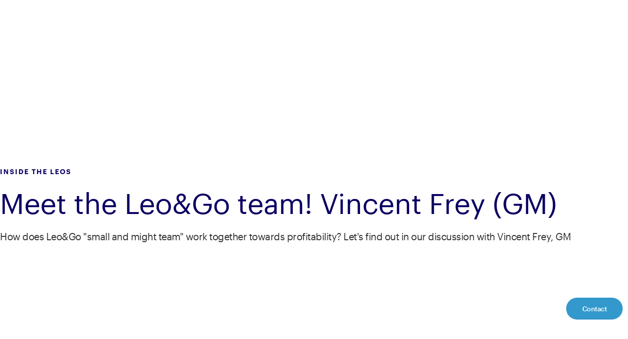

--- FILE ---
content_type: text/html; charset=utf-8
request_url: https://www.google.com/recaptcha/enterprise/anchor?ar=1&k=6LdGZJsoAAAAAIwMJHRwqiAHA6A_6ZP6bTYpbgSX&co=aHR0cHM6Ly93d3cudnVsb2cuY29tOjQ0Mw..&hl=en&v=PoyoqOPhxBO7pBk68S4YbpHZ&size=invisible&badge=inline&anchor-ms=20000&execute-ms=30000&cb=mncnuakxnap1
body_size: 48810
content:
<!DOCTYPE HTML><html dir="ltr" lang="en"><head><meta http-equiv="Content-Type" content="text/html; charset=UTF-8">
<meta http-equiv="X-UA-Compatible" content="IE=edge">
<title>reCAPTCHA</title>
<style type="text/css">
/* cyrillic-ext */
@font-face {
  font-family: 'Roboto';
  font-style: normal;
  font-weight: 400;
  font-stretch: 100%;
  src: url(//fonts.gstatic.com/s/roboto/v48/KFO7CnqEu92Fr1ME7kSn66aGLdTylUAMa3GUBHMdazTgWw.woff2) format('woff2');
  unicode-range: U+0460-052F, U+1C80-1C8A, U+20B4, U+2DE0-2DFF, U+A640-A69F, U+FE2E-FE2F;
}
/* cyrillic */
@font-face {
  font-family: 'Roboto';
  font-style: normal;
  font-weight: 400;
  font-stretch: 100%;
  src: url(//fonts.gstatic.com/s/roboto/v48/KFO7CnqEu92Fr1ME7kSn66aGLdTylUAMa3iUBHMdazTgWw.woff2) format('woff2');
  unicode-range: U+0301, U+0400-045F, U+0490-0491, U+04B0-04B1, U+2116;
}
/* greek-ext */
@font-face {
  font-family: 'Roboto';
  font-style: normal;
  font-weight: 400;
  font-stretch: 100%;
  src: url(//fonts.gstatic.com/s/roboto/v48/KFO7CnqEu92Fr1ME7kSn66aGLdTylUAMa3CUBHMdazTgWw.woff2) format('woff2');
  unicode-range: U+1F00-1FFF;
}
/* greek */
@font-face {
  font-family: 'Roboto';
  font-style: normal;
  font-weight: 400;
  font-stretch: 100%;
  src: url(//fonts.gstatic.com/s/roboto/v48/KFO7CnqEu92Fr1ME7kSn66aGLdTylUAMa3-UBHMdazTgWw.woff2) format('woff2');
  unicode-range: U+0370-0377, U+037A-037F, U+0384-038A, U+038C, U+038E-03A1, U+03A3-03FF;
}
/* math */
@font-face {
  font-family: 'Roboto';
  font-style: normal;
  font-weight: 400;
  font-stretch: 100%;
  src: url(//fonts.gstatic.com/s/roboto/v48/KFO7CnqEu92Fr1ME7kSn66aGLdTylUAMawCUBHMdazTgWw.woff2) format('woff2');
  unicode-range: U+0302-0303, U+0305, U+0307-0308, U+0310, U+0312, U+0315, U+031A, U+0326-0327, U+032C, U+032F-0330, U+0332-0333, U+0338, U+033A, U+0346, U+034D, U+0391-03A1, U+03A3-03A9, U+03B1-03C9, U+03D1, U+03D5-03D6, U+03F0-03F1, U+03F4-03F5, U+2016-2017, U+2034-2038, U+203C, U+2040, U+2043, U+2047, U+2050, U+2057, U+205F, U+2070-2071, U+2074-208E, U+2090-209C, U+20D0-20DC, U+20E1, U+20E5-20EF, U+2100-2112, U+2114-2115, U+2117-2121, U+2123-214F, U+2190, U+2192, U+2194-21AE, U+21B0-21E5, U+21F1-21F2, U+21F4-2211, U+2213-2214, U+2216-22FF, U+2308-230B, U+2310, U+2319, U+231C-2321, U+2336-237A, U+237C, U+2395, U+239B-23B7, U+23D0, U+23DC-23E1, U+2474-2475, U+25AF, U+25B3, U+25B7, U+25BD, U+25C1, U+25CA, U+25CC, U+25FB, U+266D-266F, U+27C0-27FF, U+2900-2AFF, U+2B0E-2B11, U+2B30-2B4C, U+2BFE, U+3030, U+FF5B, U+FF5D, U+1D400-1D7FF, U+1EE00-1EEFF;
}
/* symbols */
@font-face {
  font-family: 'Roboto';
  font-style: normal;
  font-weight: 400;
  font-stretch: 100%;
  src: url(//fonts.gstatic.com/s/roboto/v48/KFO7CnqEu92Fr1ME7kSn66aGLdTylUAMaxKUBHMdazTgWw.woff2) format('woff2');
  unicode-range: U+0001-000C, U+000E-001F, U+007F-009F, U+20DD-20E0, U+20E2-20E4, U+2150-218F, U+2190, U+2192, U+2194-2199, U+21AF, U+21E6-21F0, U+21F3, U+2218-2219, U+2299, U+22C4-22C6, U+2300-243F, U+2440-244A, U+2460-24FF, U+25A0-27BF, U+2800-28FF, U+2921-2922, U+2981, U+29BF, U+29EB, U+2B00-2BFF, U+4DC0-4DFF, U+FFF9-FFFB, U+10140-1018E, U+10190-1019C, U+101A0, U+101D0-101FD, U+102E0-102FB, U+10E60-10E7E, U+1D2C0-1D2D3, U+1D2E0-1D37F, U+1F000-1F0FF, U+1F100-1F1AD, U+1F1E6-1F1FF, U+1F30D-1F30F, U+1F315, U+1F31C, U+1F31E, U+1F320-1F32C, U+1F336, U+1F378, U+1F37D, U+1F382, U+1F393-1F39F, U+1F3A7-1F3A8, U+1F3AC-1F3AF, U+1F3C2, U+1F3C4-1F3C6, U+1F3CA-1F3CE, U+1F3D4-1F3E0, U+1F3ED, U+1F3F1-1F3F3, U+1F3F5-1F3F7, U+1F408, U+1F415, U+1F41F, U+1F426, U+1F43F, U+1F441-1F442, U+1F444, U+1F446-1F449, U+1F44C-1F44E, U+1F453, U+1F46A, U+1F47D, U+1F4A3, U+1F4B0, U+1F4B3, U+1F4B9, U+1F4BB, U+1F4BF, U+1F4C8-1F4CB, U+1F4D6, U+1F4DA, U+1F4DF, U+1F4E3-1F4E6, U+1F4EA-1F4ED, U+1F4F7, U+1F4F9-1F4FB, U+1F4FD-1F4FE, U+1F503, U+1F507-1F50B, U+1F50D, U+1F512-1F513, U+1F53E-1F54A, U+1F54F-1F5FA, U+1F610, U+1F650-1F67F, U+1F687, U+1F68D, U+1F691, U+1F694, U+1F698, U+1F6AD, U+1F6B2, U+1F6B9-1F6BA, U+1F6BC, U+1F6C6-1F6CF, U+1F6D3-1F6D7, U+1F6E0-1F6EA, U+1F6F0-1F6F3, U+1F6F7-1F6FC, U+1F700-1F7FF, U+1F800-1F80B, U+1F810-1F847, U+1F850-1F859, U+1F860-1F887, U+1F890-1F8AD, U+1F8B0-1F8BB, U+1F8C0-1F8C1, U+1F900-1F90B, U+1F93B, U+1F946, U+1F984, U+1F996, U+1F9E9, U+1FA00-1FA6F, U+1FA70-1FA7C, U+1FA80-1FA89, U+1FA8F-1FAC6, U+1FACE-1FADC, U+1FADF-1FAE9, U+1FAF0-1FAF8, U+1FB00-1FBFF;
}
/* vietnamese */
@font-face {
  font-family: 'Roboto';
  font-style: normal;
  font-weight: 400;
  font-stretch: 100%;
  src: url(//fonts.gstatic.com/s/roboto/v48/KFO7CnqEu92Fr1ME7kSn66aGLdTylUAMa3OUBHMdazTgWw.woff2) format('woff2');
  unicode-range: U+0102-0103, U+0110-0111, U+0128-0129, U+0168-0169, U+01A0-01A1, U+01AF-01B0, U+0300-0301, U+0303-0304, U+0308-0309, U+0323, U+0329, U+1EA0-1EF9, U+20AB;
}
/* latin-ext */
@font-face {
  font-family: 'Roboto';
  font-style: normal;
  font-weight: 400;
  font-stretch: 100%;
  src: url(//fonts.gstatic.com/s/roboto/v48/KFO7CnqEu92Fr1ME7kSn66aGLdTylUAMa3KUBHMdazTgWw.woff2) format('woff2');
  unicode-range: U+0100-02BA, U+02BD-02C5, U+02C7-02CC, U+02CE-02D7, U+02DD-02FF, U+0304, U+0308, U+0329, U+1D00-1DBF, U+1E00-1E9F, U+1EF2-1EFF, U+2020, U+20A0-20AB, U+20AD-20C0, U+2113, U+2C60-2C7F, U+A720-A7FF;
}
/* latin */
@font-face {
  font-family: 'Roboto';
  font-style: normal;
  font-weight: 400;
  font-stretch: 100%;
  src: url(//fonts.gstatic.com/s/roboto/v48/KFO7CnqEu92Fr1ME7kSn66aGLdTylUAMa3yUBHMdazQ.woff2) format('woff2');
  unicode-range: U+0000-00FF, U+0131, U+0152-0153, U+02BB-02BC, U+02C6, U+02DA, U+02DC, U+0304, U+0308, U+0329, U+2000-206F, U+20AC, U+2122, U+2191, U+2193, U+2212, U+2215, U+FEFF, U+FFFD;
}
/* cyrillic-ext */
@font-face {
  font-family: 'Roboto';
  font-style: normal;
  font-weight: 500;
  font-stretch: 100%;
  src: url(//fonts.gstatic.com/s/roboto/v48/KFO7CnqEu92Fr1ME7kSn66aGLdTylUAMa3GUBHMdazTgWw.woff2) format('woff2');
  unicode-range: U+0460-052F, U+1C80-1C8A, U+20B4, U+2DE0-2DFF, U+A640-A69F, U+FE2E-FE2F;
}
/* cyrillic */
@font-face {
  font-family: 'Roboto';
  font-style: normal;
  font-weight: 500;
  font-stretch: 100%;
  src: url(//fonts.gstatic.com/s/roboto/v48/KFO7CnqEu92Fr1ME7kSn66aGLdTylUAMa3iUBHMdazTgWw.woff2) format('woff2');
  unicode-range: U+0301, U+0400-045F, U+0490-0491, U+04B0-04B1, U+2116;
}
/* greek-ext */
@font-face {
  font-family: 'Roboto';
  font-style: normal;
  font-weight: 500;
  font-stretch: 100%;
  src: url(//fonts.gstatic.com/s/roboto/v48/KFO7CnqEu92Fr1ME7kSn66aGLdTylUAMa3CUBHMdazTgWw.woff2) format('woff2');
  unicode-range: U+1F00-1FFF;
}
/* greek */
@font-face {
  font-family: 'Roboto';
  font-style: normal;
  font-weight: 500;
  font-stretch: 100%;
  src: url(//fonts.gstatic.com/s/roboto/v48/KFO7CnqEu92Fr1ME7kSn66aGLdTylUAMa3-UBHMdazTgWw.woff2) format('woff2');
  unicode-range: U+0370-0377, U+037A-037F, U+0384-038A, U+038C, U+038E-03A1, U+03A3-03FF;
}
/* math */
@font-face {
  font-family: 'Roboto';
  font-style: normal;
  font-weight: 500;
  font-stretch: 100%;
  src: url(//fonts.gstatic.com/s/roboto/v48/KFO7CnqEu92Fr1ME7kSn66aGLdTylUAMawCUBHMdazTgWw.woff2) format('woff2');
  unicode-range: U+0302-0303, U+0305, U+0307-0308, U+0310, U+0312, U+0315, U+031A, U+0326-0327, U+032C, U+032F-0330, U+0332-0333, U+0338, U+033A, U+0346, U+034D, U+0391-03A1, U+03A3-03A9, U+03B1-03C9, U+03D1, U+03D5-03D6, U+03F0-03F1, U+03F4-03F5, U+2016-2017, U+2034-2038, U+203C, U+2040, U+2043, U+2047, U+2050, U+2057, U+205F, U+2070-2071, U+2074-208E, U+2090-209C, U+20D0-20DC, U+20E1, U+20E5-20EF, U+2100-2112, U+2114-2115, U+2117-2121, U+2123-214F, U+2190, U+2192, U+2194-21AE, U+21B0-21E5, U+21F1-21F2, U+21F4-2211, U+2213-2214, U+2216-22FF, U+2308-230B, U+2310, U+2319, U+231C-2321, U+2336-237A, U+237C, U+2395, U+239B-23B7, U+23D0, U+23DC-23E1, U+2474-2475, U+25AF, U+25B3, U+25B7, U+25BD, U+25C1, U+25CA, U+25CC, U+25FB, U+266D-266F, U+27C0-27FF, U+2900-2AFF, U+2B0E-2B11, U+2B30-2B4C, U+2BFE, U+3030, U+FF5B, U+FF5D, U+1D400-1D7FF, U+1EE00-1EEFF;
}
/* symbols */
@font-face {
  font-family: 'Roboto';
  font-style: normal;
  font-weight: 500;
  font-stretch: 100%;
  src: url(//fonts.gstatic.com/s/roboto/v48/KFO7CnqEu92Fr1ME7kSn66aGLdTylUAMaxKUBHMdazTgWw.woff2) format('woff2');
  unicode-range: U+0001-000C, U+000E-001F, U+007F-009F, U+20DD-20E0, U+20E2-20E4, U+2150-218F, U+2190, U+2192, U+2194-2199, U+21AF, U+21E6-21F0, U+21F3, U+2218-2219, U+2299, U+22C4-22C6, U+2300-243F, U+2440-244A, U+2460-24FF, U+25A0-27BF, U+2800-28FF, U+2921-2922, U+2981, U+29BF, U+29EB, U+2B00-2BFF, U+4DC0-4DFF, U+FFF9-FFFB, U+10140-1018E, U+10190-1019C, U+101A0, U+101D0-101FD, U+102E0-102FB, U+10E60-10E7E, U+1D2C0-1D2D3, U+1D2E0-1D37F, U+1F000-1F0FF, U+1F100-1F1AD, U+1F1E6-1F1FF, U+1F30D-1F30F, U+1F315, U+1F31C, U+1F31E, U+1F320-1F32C, U+1F336, U+1F378, U+1F37D, U+1F382, U+1F393-1F39F, U+1F3A7-1F3A8, U+1F3AC-1F3AF, U+1F3C2, U+1F3C4-1F3C6, U+1F3CA-1F3CE, U+1F3D4-1F3E0, U+1F3ED, U+1F3F1-1F3F3, U+1F3F5-1F3F7, U+1F408, U+1F415, U+1F41F, U+1F426, U+1F43F, U+1F441-1F442, U+1F444, U+1F446-1F449, U+1F44C-1F44E, U+1F453, U+1F46A, U+1F47D, U+1F4A3, U+1F4B0, U+1F4B3, U+1F4B9, U+1F4BB, U+1F4BF, U+1F4C8-1F4CB, U+1F4D6, U+1F4DA, U+1F4DF, U+1F4E3-1F4E6, U+1F4EA-1F4ED, U+1F4F7, U+1F4F9-1F4FB, U+1F4FD-1F4FE, U+1F503, U+1F507-1F50B, U+1F50D, U+1F512-1F513, U+1F53E-1F54A, U+1F54F-1F5FA, U+1F610, U+1F650-1F67F, U+1F687, U+1F68D, U+1F691, U+1F694, U+1F698, U+1F6AD, U+1F6B2, U+1F6B9-1F6BA, U+1F6BC, U+1F6C6-1F6CF, U+1F6D3-1F6D7, U+1F6E0-1F6EA, U+1F6F0-1F6F3, U+1F6F7-1F6FC, U+1F700-1F7FF, U+1F800-1F80B, U+1F810-1F847, U+1F850-1F859, U+1F860-1F887, U+1F890-1F8AD, U+1F8B0-1F8BB, U+1F8C0-1F8C1, U+1F900-1F90B, U+1F93B, U+1F946, U+1F984, U+1F996, U+1F9E9, U+1FA00-1FA6F, U+1FA70-1FA7C, U+1FA80-1FA89, U+1FA8F-1FAC6, U+1FACE-1FADC, U+1FADF-1FAE9, U+1FAF0-1FAF8, U+1FB00-1FBFF;
}
/* vietnamese */
@font-face {
  font-family: 'Roboto';
  font-style: normal;
  font-weight: 500;
  font-stretch: 100%;
  src: url(//fonts.gstatic.com/s/roboto/v48/KFO7CnqEu92Fr1ME7kSn66aGLdTylUAMa3OUBHMdazTgWw.woff2) format('woff2');
  unicode-range: U+0102-0103, U+0110-0111, U+0128-0129, U+0168-0169, U+01A0-01A1, U+01AF-01B0, U+0300-0301, U+0303-0304, U+0308-0309, U+0323, U+0329, U+1EA0-1EF9, U+20AB;
}
/* latin-ext */
@font-face {
  font-family: 'Roboto';
  font-style: normal;
  font-weight: 500;
  font-stretch: 100%;
  src: url(//fonts.gstatic.com/s/roboto/v48/KFO7CnqEu92Fr1ME7kSn66aGLdTylUAMa3KUBHMdazTgWw.woff2) format('woff2');
  unicode-range: U+0100-02BA, U+02BD-02C5, U+02C7-02CC, U+02CE-02D7, U+02DD-02FF, U+0304, U+0308, U+0329, U+1D00-1DBF, U+1E00-1E9F, U+1EF2-1EFF, U+2020, U+20A0-20AB, U+20AD-20C0, U+2113, U+2C60-2C7F, U+A720-A7FF;
}
/* latin */
@font-face {
  font-family: 'Roboto';
  font-style: normal;
  font-weight: 500;
  font-stretch: 100%;
  src: url(//fonts.gstatic.com/s/roboto/v48/KFO7CnqEu92Fr1ME7kSn66aGLdTylUAMa3yUBHMdazQ.woff2) format('woff2');
  unicode-range: U+0000-00FF, U+0131, U+0152-0153, U+02BB-02BC, U+02C6, U+02DA, U+02DC, U+0304, U+0308, U+0329, U+2000-206F, U+20AC, U+2122, U+2191, U+2193, U+2212, U+2215, U+FEFF, U+FFFD;
}
/* cyrillic-ext */
@font-face {
  font-family: 'Roboto';
  font-style: normal;
  font-weight: 900;
  font-stretch: 100%;
  src: url(//fonts.gstatic.com/s/roboto/v48/KFO7CnqEu92Fr1ME7kSn66aGLdTylUAMa3GUBHMdazTgWw.woff2) format('woff2');
  unicode-range: U+0460-052F, U+1C80-1C8A, U+20B4, U+2DE0-2DFF, U+A640-A69F, U+FE2E-FE2F;
}
/* cyrillic */
@font-face {
  font-family: 'Roboto';
  font-style: normal;
  font-weight: 900;
  font-stretch: 100%;
  src: url(//fonts.gstatic.com/s/roboto/v48/KFO7CnqEu92Fr1ME7kSn66aGLdTylUAMa3iUBHMdazTgWw.woff2) format('woff2');
  unicode-range: U+0301, U+0400-045F, U+0490-0491, U+04B0-04B1, U+2116;
}
/* greek-ext */
@font-face {
  font-family: 'Roboto';
  font-style: normal;
  font-weight: 900;
  font-stretch: 100%;
  src: url(//fonts.gstatic.com/s/roboto/v48/KFO7CnqEu92Fr1ME7kSn66aGLdTylUAMa3CUBHMdazTgWw.woff2) format('woff2');
  unicode-range: U+1F00-1FFF;
}
/* greek */
@font-face {
  font-family: 'Roboto';
  font-style: normal;
  font-weight: 900;
  font-stretch: 100%;
  src: url(//fonts.gstatic.com/s/roboto/v48/KFO7CnqEu92Fr1ME7kSn66aGLdTylUAMa3-UBHMdazTgWw.woff2) format('woff2');
  unicode-range: U+0370-0377, U+037A-037F, U+0384-038A, U+038C, U+038E-03A1, U+03A3-03FF;
}
/* math */
@font-face {
  font-family: 'Roboto';
  font-style: normal;
  font-weight: 900;
  font-stretch: 100%;
  src: url(//fonts.gstatic.com/s/roboto/v48/KFO7CnqEu92Fr1ME7kSn66aGLdTylUAMawCUBHMdazTgWw.woff2) format('woff2');
  unicode-range: U+0302-0303, U+0305, U+0307-0308, U+0310, U+0312, U+0315, U+031A, U+0326-0327, U+032C, U+032F-0330, U+0332-0333, U+0338, U+033A, U+0346, U+034D, U+0391-03A1, U+03A3-03A9, U+03B1-03C9, U+03D1, U+03D5-03D6, U+03F0-03F1, U+03F4-03F5, U+2016-2017, U+2034-2038, U+203C, U+2040, U+2043, U+2047, U+2050, U+2057, U+205F, U+2070-2071, U+2074-208E, U+2090-209C, U+20D0-20DC, U+20E1, U+20E5-20EF, U+2100-2112, U+2114-2115, U+2117-2121, U+2123-214F, U+2190, U+2192, U+2194-21AE, U+21B0-21E5, U+21F1-21F2, U+21F4-2211, U+2213-2214, U+2216-22FF, U+2308-230B, U+2310, U+2319, U+231C-2321, U+2336-237A, U+237C, U+2395, U+239B-23B7, U+23D0, U+23DC-23E1, U+2474-2475, U+25AF, U+25B3, U+25B7, U+25BD, U+25C1, U+25CA, U+25CC, U+25FB, U+266D-266F, U+27C0-27FF, U+2900-2AFF, U+2B0E-2B11, U+2B30-2B4C, U+2BFE, U+3030, U+FF5B, U+FF5D, U+1D400-1D7FF, U+1EE00-1EEFF;
}
/* symbols */
@font-face {
  font-family: 'Roboto';
  font-style: normal;
  font-weight: 900;
  font-stretch: 100%;
  src: url(//fonts.gstatic.com/s/roboto/v48/KFO7CnqEu92Fr1ME7kSn66aGLdTylUAMaxKUBHMdazTgWw.woff2) format('woff2');
  unicode-range: U+0001-000C, U+000E-001F, U+007F-009F, U+20DD-20E0, U+20E2-20E4, U+2150-218F, U+2190, U+2192, U+2194-2199, U+21AF, U+21E6-21F0, U+21F3, U+2218-2219, U+2299, U+22C4-22C6, U+2300-243F, U+2440-244A, U+2460-24FF, U+25A0-27BF, U+2800-28FF, U+2921-2922, U+2981, U+29BF, U+29EB, U+2B00-2BFF, U+4DC0-4DFF, U+FFF9-FFFB, U+10140-1018E, U+10190-1019C, U+101A0, U+101D0-101FD, U+102E0-102FB, U+10E60-10E7E, U+1D2C0-1D2D3, U+1D2E0-1D37F, U+1F000-1F0FF, U+1F100-1F1AD, U+1F1E6-1F1FF, U+1F30D-1F30F, U+1F315, U+1F31C, U+1F31E, U+1F320-1F32C, U+1F336, U+1F378, U+1F37D, U+1F382, U+1F393-1F39F, U+1F3A7-1F3A8, U+1F3AC-1F3AF, U+1F3C2, U+1F3C4-1F3C6, U+1F3CA-1F3CE, U+1F3D4-1F3E0, U+1F3ED, U+1F3F1-1F3F3, U+1F3F5-1F3F7, U+1F408, U+1F415, U+1F41F, U+1F426, U+1F43F, U+1F441-1F442, U+1F444, U+1F446-1F449, U+1F44C-1F44E, U+1F453, U+1F46A, U+1F47D, U+1F4A3, U+1F4B0, U+1F4B3, U+1F4B9, U+1F4BB, U+1F4BF, U+1F4C8-1F4CB, U+1F4D6, U+1F4DA, U+1F4DF, U+1F4E3-1F4E6, U+1F4EA-1F4ED, U+1F4F7, U+1F4F9-1F4FB, U+1F4FD-1F4FE, U+1F503, U+1F507-1F50B, U+1F50D, U+1F512-1F513, U+1F53E-1F54A, U+1F54F-1F5FA, U+1F610, U+1F650-1F67F, U+1F687, U+1F68D, U+1F691, U+1F694, U+1F698, U+1F6AD, U+1F6B2, U+1F6B9-1F6BA, U+1F6BC, U+1F6C6-1F6CF, U+1F6D3-1F6D7, U+1F6E0-1F6EA, U+1F6F0-1F6F3, U+1F6F7-1F6FC, U+1F700-1F7FF, U+1F800-1F80B, U+1F810-1F847, U+1F850-1F859, U+1F860-1F887, U+1F890-1F8AD, U+1F8B0-1F8BB, U+1F8C0-1F8C1, U+1F900-1F90B, U+1F93B, U+1F946, U+1F984, U+1F996, U+1F9E9, U+1FA00-1FA6F, U+1FA70-1FA7C, U+1FA80-1FA89, U+1FA8F-1FAC6, U+1FACE-1FADC, U+1FADF-1FAE9, U+1FAF0-1FAF8, U+1FB00-1FBFF;
}
/* vietnamese */
@font-face {
  font-family: 'Roboto';
  font-style: normal;
  font-weight: 900;
  font-stretch: 100%;
  src: url(//fonts.gstatic.com/s/roboto/v48/KFO7CnqEu92Fr1ME7kSn66aGLdTylUAMa3OUBHMdazTgWw.woff2) format('woff2');
  unicode-range: U+0102-0103, U+0110-0111, U+0128-0129, U+0168-0169, U+01A0-01A1, U+01AF-01B0, U+0300-0301, U+0303-0304, U+0308-0309, U+0323, U+0329, U+1EA0-1EF9, U+20AB;
}
/* latin-ext */
@font-face {
  font-family: 'Roboto';
  font-style: normal;
  font-weight: 900;
  font-stretch: 100%;
  src: url(//fonts.gstatic.com/s/roboto/v48/KFO7CnqEu92Fr1ME7kSn66aGLdTylUAMa3KUBHMdazTgWw.woff2) format('woff2');
  unicode-range: U+0100-02BA, U+02BD-02C5, U+02C7-02CC, U+02CE-02D7, U+02DD-02FF, U+0304, U+0308, U+0329, U+1D00-1DBF, U+1E00-1E9F, U+1EF2-1EFF, U+2020, U+20A0-20AB, U+20AD-20C0, U+2113, U+2C60-2C7F, U+A720-A7FF;
}
/* latin */
@font-face {
  font-family: 'Roboto';
  font-style: normal;
  font-weight: 900;
  font-stretch: 100%;
  src: url(//fonts.gstatic.com/s/roboto/v48/KFO7CnqEu92Fr1ME7kSn66aGLdTylUAMa3yUBHMdazQ.woff2) format('woff2');
  unicode-range: U+0000-00FF, U+0131, U+0152-0153, U+02BB-02BC, U+02C6, U+02DA, U+02DC, U+0304, U+0308, U+0329, U+2000-206F, U+20AC, U+2122, U+2191, U+2193, U+2212, U+2215, U+FEFF, U+FFFD;
}

</style>
<link rel="stylesheet" type="text/css" href="https://www.gstatic.com/recaptcha/releases/PoyoqOPhxBO7pBk68S4YbpHZ/styles__ltr.css">
<script nonce="f3t05tFaz0sBYXrg-UJ7Rw" type="text/javascript">window['__recaptcha_api'] = 'https://www.google.com/recaptcha/enterprise/';</script>
<script type="text/javascript" src="https://www.gstatic.com/recaptcha/releases/PoyoqOPhxBO7pBk68S4YbpHZ/recaptcha__en.js" nonce="f3t05tFaz0sBYXrg-UJ7Rw">
      
    </script></head>
<body><div id="rc-anchor-alert" class="rc-anchor-alert">This reCAPTCHA is for testing purposes only. Please report to the site admin if you are seeing this.</div>
<input type="hidden" id="recaptcha-token" value="[base64]">
<script type="text/javascript" nonce="f3t05tFaz0sBYXrg-UJ7Rw">
      recaptcha.anchor.Main.init("[\x22ainput\x22,[\x22bgdata\x22,\x22\x22,\[base64]/[base64]/MjU1Ong/[base64]/[base64]/[base64]/[base64]/[base64]/[base64]/[base64]/[base64]/[base64]/[base64]/[base64]/[base64]/[base64]/[base64]/[base64]\\u003d\x22,\[base64]\\u003d\\u003d\x22,\x22RsKDfUbCiipawoJcw4zCh2RNQiRHw7DCuWAswpVPA8OPFMO0BSgwISBqwoTCp2B3woPCgVfCu0zDkcK2XU7Cqk9WFcOPw7F+w64SHsOxK2EYRsO/V8KYw6x3w60vNixha8O1w5TCp8OxL8K/Ai/CqsKfMcKMwp3DiMOlw4YYw6XDvMO2wqprJioxwpbDtsOnTU/Dn8O8TcOWwoU0UMOTU1NZbRzDm8K7csKewqfCkMOuSm/CgQTDv2nCpxpiX8OAOMO7wozDj8O9wr9ewqpgTHhuEsO+wo0RKMOLSwPCtcKubkLDth0HVFteNVzCg8KkwpQvAxzCicKCcn7Djg/[base64]/EWHCocKvw6U4w5xew4kkIMKkw4htw4N/OynDux7CiMKvw6Utw7wow53Cj8KfJcKbXz7DqMOCFsOLM3rCmsKFJBDDtmdOfRPDsjvDu1kgUcOFGcKewrPDssK0XsKOwro7w6EQUmEiwpshw5DCnsORYsKLw544wrY9MMKNwqXCjcOMwqcSHcK1w7Rmwp3Ct1LCtsO5w4/CocK/[base64]/wq7DolzChyxwLHPClsK6KsOGBWTDlU3DtjMIw5vCh0RZKcKAwpdZeCzDlsONwpXDjcOAw4nCkMOqW8OWEsKgX8OEUMOSwrpQVMKyewgWwq/DkFLDnMKJS8Ovw4wmdsO3QcO5w7x/w7MkwovCiMKFRC7DrijCjxAuwqrCilvCgcOFdcOIwo4BcsK4Izh5w54vQMOcBBkYXUl/wrPCr8Kuw5fDjWAiVMKmwrZDHUrDrRA1cMOffsKAwrtewrVhw5VcwrLDvMK/FMO5c8KFwpDDq2TDhmQ0wprCpsK2D8OJSMOnW8OWX8OUJMK7RMOELRBcR8OpHi91GmYxwrFqEMOxw4nCt8OtwpzCgETDuQjDrsOjacKDOl5CwrIVKhp1B8Kiw5MgA8OJw7/CiMOIa3EwXcK9wpnCmEpdwq3CpAnCgTwqw5RhPSQww7vDpGd8bUnCvR5Gw4HCiXfCqFUDw45YIsONwpjDqzrDtcK8w6EkwpfCmm5nwoB1acO7L8KrGMKuVl/[base64]/F8OWw6HDhMOjbMKZecO2w6rCjjYQw7TCssKWM8K5OBbDqTYowojDpcO9wpzDo8KWw5dUXcOQw6ojEsKGTGYSwqnDhBAuURwEHxvDrnLDkCY7VgnCuMOmw6dEcMKpDj9Jw4s0ZcOuwrBLw6LChzIQRsOJwp8peMK0w7kda3okw40ywqRHwq/[base64]/IFYEw49Rw5rDgw8ew4rDo8KbwrUTw6QgeG8fOC5ywoJXwpHCp1MlY8KYw5DCmwAiDiDDuAx/AMKqbcO/[base64]/[base64]/DqcOGScKGN8Ocw6trwovDnsOMCUt7c8KVekIrw6ZIw7F/[base64]/wqRhwqLCoTxAT8KaPm8hwqlAw4ZDwrzCjDd3SMK7w6kQw6/Du8O9wobCjAMeUkbCmMKyw5t8w6TChTVXfcO+HcKww4RVw7MKQ1XDo8KjworDoydbw7PCt24cw5vDhWwmwobDjRoLwpt/bW3CgkXDhsK8wr3Cg8KUwpRQw5rChcOeXnvDtcKFVsK8wpZ3wpMXw5/[base64]/[base64]/DocK+wqzDhT/Ctw8bwrhXG8OBDMKswrPDnlVNfcOow6DCvS5Jw5TCisOrwptxw4rCicK/AznCjsOpRH06wqnCocKZw4ljwrQNw4/DrioiwpnDkn94w7jCocOhJ8KDw4QBXsKiwp9yw5Udw7PDrMO0w6xsAsO/wrjDgsKtw4Yvwo/CicOewp/DslXCkGUWChrDmV1PYjN6A8OKf8Oew5Q2wodgw7LCjwoIw4kowpHDiCbCrMKXw6jDkcO1UcOaw4hGw7BHOklnQMO0w4QDwpTCusO8wpjCs17DtsOXERIGYcKHDjhHUAoGCi/DmmJOw6PCi1FTX8KGA8O9w7vCv2vCpGImwoEZZcONL3FrwqBVQEDDtsKGw55xwo9YYXnDrnMTL8OUw6ZKOcOzL2fCmcK/wofDiiDDlsOCwoJLw6ZgQsOhVsKSw4jCqcKsZR7CmcOgw4/CiMOELSbCrAvDsitaw6AMwrHDm8ObU0jCiSjCt8OldBvCgsOcw5cFccOawo0pw7cFAjZ/VMKVGH/CvcOkwr1Xw5fCosK4w6sGBB3DvELCuA1jw7s3w7ANNwc+w65TfhDCgQ4Mw6/CnMKpVjB4wpZhw4UGwr7DsQLCpGjChcOgw5HDvMKnNyVAbMKtwp3CnzfDsSIbfMOLGsOsw5JUMMOkwobCssKZwrvDscO2Sg5aSi3DoHHCicO8wr7CoCAQw6bCrsOOEnvCmcKMBcO4JMOww7/[base64]/VF7CuHwew75FUcK6KcKzVVQobnfCt3fCrcKqQWHCph3DqntHBcKnw5Y6w6PCssKXCg5aBnEJOcK9w5bDusO3w4fDrHpywqJcc2nDicO/LUPDr8OXwokvMMO0wozChDMafcKORUzDsiXDhsK6ahERw79gTjHDhzohwq3ClCvComtww5hUw5bDoH4DEsK5XsK3wpJ2wokXwo1vwoXDvsKmwpPCtR3Ds8OzYAnDk8OoTsKde0vDsB81wp4DBsKcw4bCvMKww7dDwq1+wosxbTLDrzbDv1hQw5bDqcO2NsOqNl1twpt/wqDDtcKtwqLCtMKOw5rCscKIwrt1w4wAICoMwr8icMOWw4nDrFJkMBMXbsOKwq7Dp8OSM17DlnXDqRNmBMKkw4XDqcKrwrbCjGowwqTCiMOMdsODwqk/HgbCm8OAQioEw73DhDjDkxAKwo1JLWplFzvDvmvClMKAKwvDjcOLwpwOYsOewrPDmsO6woDCnsKUwp3CsEHCv3TDksO9fHfCkcOgXzXDsMO1w7HCr0XDqcOQHz/[base64]/wqDChmk8woTDjMKkAcO1DDDCu3fColdJw5tBw45rVsOTXlhmwoDCjMOuwpvDi8OcwoDDnsOnCcKIZMKawrjCjcOCwofDl8KudcKHwoc9w5xKcsOVwqnDscO2w4nDosOfwobCvRFIw4zCt2QSCyjCqx/Cnw0Nw7rCusO2XcOIw6XDu8KMw4g5XE/[base64]/[base64]/[base64]/w6XCp2DCusKwwoQKworCpWV1w7/CoMKyOx4mwqHCqALDix7DncOTw7vCr20vwp14woDCrcOvfsKad8OdVVRlH387UMKlw48Fw6wDOVUoQcKXNn8ifkLDr2IgcsOGCTgYKsKQHk7CmU/[base64]/EEbDjS4PXcOIwprCgcO6w7PDlsKMw5vCmcK7CsKZG0vCssOpwro4C0csC8OPIlTDgsKgwpbCvcOYWsKRwpvDjGfDpMKYwo3DvRRjw5zDn8O4JMOMD8KVf2ZsPsKRQQUuEB7Ct09Jw45FfBxiLcKLw5nDo2PCuH/DmsO7W8OAIsOcw6TCscOswqfDkwtRwqwJw4BvcCQiwqjDmMOoCUgXCcOLw5t9TMKZwqjCri3Dk8KzFcKLcMKNUcKQTsK+w5xRw6Flw44Kwr8Kwpo9TBLDmCPCpnZiw44tw48HJBHCk8KWwoXCrMOePnLCoyfDqsK9wp7CmANnw5XDr8KyG8KTZsOuw6/[base64]/DqcOcw6/CthZINcKxwqbDqcK5w6EkYMOxwoPCm8Oew5EOBsOlAAjCskg2woTCvcKHEnzDpiIGw4NyfhRNUGPChsO4TSlJw6tAwpo6RCFLaGU/w4bDssKowr52woV4ITYKUcO6fyV6McKFwqXCo8KfAsOOR8O8w7LCkMKLfcKeGsKjw4wOwpYfwo7CnsKMwr4/woxGw43Dm8KTDsK8R8KGXwvDisKRw6V1BEfCqsOzHX3DugnDqnXCvE8PcG/CpgvDhHBAJ0p8cMOgcsOZw6IuNy/Cj11YL8KSUz5+wocqwrXDvMOiJ8KWworCgMK5w7F9w6BPG8KdLm/DqcKeTMO4w4LCnSrCisO1wp0BCsOoJDvCjMO2AGVEF8OKw4LCjx/Dj8O0REEowqPDqkDCjcO6wprDk8OrRwDDt8KHwp3CnCjCiXoFwrzDqcKYwqQ4w6A1wrHCoMKQwqfDsl7Ch8KYwonDiXRWwrVlwqMww4TDt8KiX8KRw4kPeMOSX8OqQTTChsKewoANw7rClx/CmS8aejnCjBcpwqHDgDUVcDbCgwzDoMOUWsK/w44IfjLDr8KyEkYdw6zDpcOew4vCu8OqXMOew4IeEB7Cp8KPaX45w63Cl2fCl8KZwqnDiXLDgWTCnsKqamxsMcOJw4EBCG/DqcKPwpgaMFXCmMKJbsKoIA4hEMKyLTM3CcO9McKGO3AxbsKUwr7DvMK0PMKdQSQtw4PDmz0rw5rCuCzDn8KYw4E8FBnCgsKGQsOFNsOycsK3IydPwpcYw4vCtznDjsOYTSvCosKMw5PDk8K8K8O9FGwcScK9w7TCqFsNS1FQwo/DpsOEE8OyHmN6CcOewo7DvcKaw7FPw4HDsMK0KijCgUF2YSskesOWw7AtwoLDuAbCsMKIFMOUX8OqQwl4wodbcT1pXXRkwpwxw4/DsMKLDcK/wqLDqWnCs8OaL8Oww5Vgw44aw5UVc11SSyLDpitOfMKrwr18WC7CjsOLXkJaw5F+T8KYPMObMw8Sw60iDsKGw4vCmcKFLT/[base64]/w7MTwq/DuRHCtDPCg3tSScOGwpdMw4DDl0vDuHzChmAzEULCjV/[base64]/CnnfDnG1mN8KjV1bCmsO0woYyZDnCpjjCsyl3wr/DvcKNVsOIw5tiw5XChMKzR3cuH8Oow6vCusK9X8Oaaj3CiEkQR8K7w6vCmBR6w7YLwpkORkPDkcO4USPDo1JecsOTw54qNlXCnXvDrcKVw7rDkjjCnsKtw4JIwozDoCJzGjY1GVFyw7sWw6jCojDCmQDDq2xuw7cmBlQLJzLDmsOwEMOcwqQTNyp/[base64]/DksOPakwCwoXDk8OfKQwOacOZbjHDtTwNw7nDnk9ZUcO1wq5NMTvDgn9Zw7bDrsONwrYewrFKwqbDkMO/wrkWGkrCrUM6wpFtw73Ch8OVeMKVw4PDlsKuLDN7w5l2MMKlXQ/[base64]/Dk1DDrMKSDcKaXCjCqwDDg3QKwoZ/w7DDq3LCv2vCusKQUsKubBvDv8OaOMK7UMOINTPDg8O3wqTDsgQJD8OJTcKAw4DDuGXDsMOkwpLCgMK5ScKHw43CnsOCw7DDqjAuMsKpV8OEMx42aMO+QijDvTrDlMOAXsKSR8K/[base64]/DnAZRU8O8dVhnWsOcCVQ7CRTDmsOqw7MSbnDDtGbDs3HCmsOtVcOLw4kPYcOZw4bDuX7ChDnCnSfDvcK8FkMGwrFMwqzCmwfDuhUFw6NPCjYBdMKNMsOIw5bCuMOpX1/[base64]/CBbCosO7CFzChsOhwrnDqEHCj8O8I3gHFMOyw57DlXQMw6/[base64]/fiR/w6fDpg/DrcOHQ8KBBF7DjcKKw5vCnT4kwokoKsOzw5I7w7JDL8OudMOAwpRNAkcHJMOxw6JDQ8K2wobCqsO6JsO5B8OSwrPCkmsmETMKw6NfbELCiC7CuEVswr7Dh11KVMOVw7PDkcOXwrgkw7nCi20DIsKDAMOAwqRSw5/[base64]/[base64]/Dn3s/w4rCgsKPQxk6SMORwpHCo3wow6c3fsOUw5fCuMKzwqLCjUbCgVNteAMmVsKTHsKeOsOWUcKmwq59w7F1w5oGN8Onw7xJKsOqaXV2f8Ozw4k7w4zCl1AoUwxgw7dBwo/DsTp4wpfDksOwaA9BB8KiIwzCsRHCi8KDEsOOA03DkkPCr8K7ecOqwo5nwoTCosKICR7CqcOjDUVjw7MqcAnDsk7DkQ/DkEXCqVRlw7Q9w45Zw5Inw4oew4TDt8OUVMKwSsKuwqfCmMKjwqBtYcOGOkbCi8Kew7LCl8KLwpk8M2bCnnTCn8ONE34qw6/DhsOZETDCnnDDlTBRwpHCq8KxYA5KFkcrw59+w7/CrjVBw5hmV8KWwoErw74Ww5XClTFNw6pOwrfDnG9tMMKkAcOxMHvDl0BTV8Klwpd5wpzCmBlVwoYQwpJsR8KPw6NhwqXDmsOUwogWTxvCu3rCpMOPTRfCkMKiQg7Cs8K/[base64]/wp1CW3zDuWQjwpYGQcOVw6x+EcO0TMOuKXVvw53DryrCs37CgxLDuT/[base64]/fMKOwrnDhcKSZcKEAl1IwrlbD8KOw6DCucOzw6PCrcO1AC45wpfDmBp3J8KKw7bCtCwdL3bDocK/woIsw43DvUZMPsKvwqbCvzjDuUV4woLDnsOBwoTCvsOww6NjfcO8SwAUTMOcfVJUaB5Fw4XDtwNrwq9Vwqd6w4DCgSRVwp7CvB4Jwp01wqsgX2bDo8KNwqpIw512Jltqw79jw6nCqMKjISJuAHbDqXDCtsKNwp/DgQ1Uw587w6nDrTvDsMK9w5HCl1JBw7tHwpwuXMKjwrHDsjTDuiY6O018wpLDvWbDkAvDgRVkwq7Cli7CjkUqw4cAw6rDoTzCucKpdcK9wpLDksOxw5xPPxdMw54tGsKIwrLCnE/CuMKvw6MMwrDCocK3w4jDuRFKwonDkBNEOsO0LAdnwp/[base64]/Cv8Kmw4hwDjZWKsOFwrcCwpN5JcOzBjBpXsKnGmDDrMKVIcKTw67ClD7Cujl/XyFTwqPDlzMvBlTCpMKKGwnDsMO7w7VaNS7CpBTDtcOew74aw67DicOUZUPDq8KFw6UqXcK2wrDDgMKVHy0FZlrDsHIEwpJ7LcKWe8OqwoYIwqAHwqbChMOUFMO3w5pXwozCtcOxw4A4woHCvzHDqcKLKVpwwpfCh2YSCMKNRcOhwoPDu8Ohw5rDuk/CnsKdeU4ww4PDmH3Con/[base64]/CusKGDWlxw4HDnsOIWsKxDSzCiDPCuApRwrpPXW7CscOBw6ZOXg/DiEHDp8OmGB/[base64]/w5sewqHCqcKNw7VENWnDhCrDjDfCmMKAd8KfwoYXw6vDqsOVIBzCgmPCjV3CkF3Co8OBV8OidcKcZlHDoMKrw6bChsOTDMKbw7vDvcO8bMKTA8KdBsOMw4tWbcOOAMK7wrDCscKdwqYewpNEwr0ow6AdwrbDpMKjw5PChsK+EH4LIl0RaFQtw5gjw5nDq8Kww5DDnx/Dt8OQWjc6w416LE4tw6hRUxbCpjLCqCdswpNgw4YvwplpwpkGwqHDkxJ7ccOww7bDoiFvw7fDk2jDkMKgZMK6w5PDrMKuwqvDj8KYw6zDtgvCt2d7w7DCumlGTsO8w6s/[base64]/CpwPDncOyZj5iw5UWw5Fnw6XDtcOACic3VcKQwrbCuRrDnHrCj8KvwrPDhlJRcHUOwpl4w5XCj3rDkx3DsiRmw7HCh1bDjUfCtAbDpsOiw4Ycw69DKEnDgsK1woovw6Y4G8KIw6LDuMOcwpvCuigGwqDClcKhEMOPwrTDlcOBw4dBw4/DhsKXw6gawpjCqsO5w7wsw4vCtm9NwrXClcKQw7N4w58Iwqk7IsOyXT7DkW/[base64]/[base64]/[base64]/w5/[base64]/QD7DsU4gwr0CwrHCk8Ktw7/[base64]/CicOQwp1yw5/[base64]/[base64]/L3pIe2Rdw6LCrHEIBSMmFGzDuRbDmAnCr28SwoTDmxk2w5fCtwXClcOkw4A4aFc1A8KnI2TDlMKxwokqPg/CoG0Dw4LDl8K4YsOwOnTDuAELw7I5wog/JMOgJMOQwrnCo8OIwpx3JiNaUlnDjB3DqRzDq8O/[base64]/Cv8KkbsOeNVssYsO4w7hkPcONSRvDq8OjEMK/w4x4wo07JVPDkMOUEcOgVwbDpMKRw7MEwpA5w53DkMK8w7hGVB4TRsKSwrQpE8OIw4I1wpRJw4lWeMO8TXDCgsO1CcKmd8OTFx3CocOwwrrCkcOnQ1hww6HDsicIAQ/CmVHDnysAw7DDpijCjTgpX3/[base64]/XyDCmSLDhg4Ew7EhDTXDrSsnwqBHw6QMXsKpTEV7w44HZ8OwEmQpw7Fqw63Cm3UUw7hUw41uw5/CnwN5JitHG8KAS8KIBMKRfFoNX8O/w7LCtsO4woYbG8K8DsKAw57DqcK0KcOcw4zDiXR7HcKTemsuRcKVwqFcX1/[base64]/[base64]/[base64]/[base64]/[base64]/DnsKHYEDDhcORwpwQNkhxw4s4w67DncOQHcOCw4LCvcO0w5UIw7MYwogSw6bCmsKLFMOqMVLCncKoGRcJAy3CnHk0MD7CrsKhWcOVwoomw7lOw79Aw6XCqsKVwrpEw7HCvcKqw4tgwrXDscOawrUgNMOUIMOsecOWMWN3ESrCqcOjNcOkw4LDo8K/[base64]/CvMKOw780wqvDtm1pwo11wppSTxcFOcORE0HDpTXCg8OJw4BQw6ltw5RXUXR8R8KbCyvCk8KKZsOcJkVeYzTDj3tFwp/DjF5cJcKmw59hwqdsw40rwqh5d1s8WcO6ScOXw4V/wrx7w5HDqsKzTMKqwopCLBAlYMK6wo5yIA0+bj45wq/DhsORNMKpOsOBMzHChyTDpMO9AsKMLh1xw6nDvsOzRsO+woMeMsKcfm3CuMOcwoDClGfCvWhEw6DCj8OJwq8kelheMMKVKDPCuTfCoXYQwr7DjMOvw7HDnQjDpi9aFQBKQcKvwrIiGsOhw6R9wppNG8Kqwr3DrsOJw74bw47CrwRgLjfDsMOnw5gETMO8w7LDksKJwq/[base64]/CjMK4w584OmnCk8Kcw4nDmkZOPMOWw4PCvg1vwrxvH00swoM8NWnDgF00w7UID0F+wobDhF0+wrNjNcKXaBbDiX7ChsO1w53DusKFMcKVwrcwwqPCn8Kjwq48BcOawr/DgsK1PcKsPz/DjMONHS/DpkpHF8KtwoHCl8OgGMKJd8K+wojCmF3Dg0jDsj3Ctz/DgMORIjVTw5BCwrXCv8KMC1TCuXfDlyNzw6/CsMOUb8K7wqNBwqAhwqLCmcKPZ8OEEh/CocKGw6/ChCTCv0DDn8KUw79WX8OMa1szYMKUE8OdK8KXDxU5EMOtw4MhGiXDk8KlbsOlw5McwpU5QU5Qw5luwpXDk8K9UcKLwr8Vw7HDn8KawrLDikoCf8Kvwo7DlV/CmsOlw6cAw5gvwozCs8KIw6rCrQ05w6ZHw58Ow6bCgD/CgiEbYSZoC8K2wrMpbcOLw5rDqU7DtMOvw7NPOsOGVErCuMKxBi8/UScOw7lgw4tpYx/Du8O0IxDDhMKYCQUDwr1HUMO+w6vCiSXCgXjClivDncKfwoTCpMOud8KdSnjDgHZNwphWa8Onw7s6w6IWVMOnCQfDqsKgY8KHw43Do8KgWmEeI8KXwpHDrXdawojCj2bCp8O8I8OSCBXDlxvDuTnCmMOOLlrDhjAqwqZRKmhyO8O0w4tkP8Kkw5/DukvCoWrCt8KFw7TDuGVdw5nCvF5TCsKCwqrDpC3Dnn5tw53DjH0XwoPDgsKKQcO6McO3w6/[base64]/DrcK9aBlKw7rCsR7CgsOdwqTCq2HChgEeOk/[base64]/[base64]/CksKxHsOZwqXCkMKrBC5WOw/[base64]/VcOpYnPCoHtxw7wNLUHDkCzChsOowrjCpAltQxLDmStlVMOCwrVhHRJKd2ljZmJ1MFvDu1rCjsKsLhnCngvDpQrCgl3CpTvDs2LCgjvDk8O3AcK6GUzDvMOKaGM2NDx0azvCo0M/FwNONcKnw7bDvcKLQMO0ZsOoHsK2dyonRXNlw6bCssOCHhNJw7zDvnvCoMOEw7vDmGXCvWQ9w7Rew7ADCcK3wpTDu0U1wobDvGPChcOEAsOww7BlOMKLTA5NVMK4w4JMwpHDgh3DtsO1w5/Ci8K/[base64]/DqQ/CvntaMMOTw5FYcsKNO1nCln/DijlMwqlEdBbCl8KKwpQ/w7jDjW3DhDp3K1ghB8OTVHcfw5JeaMOBw69Kw4ByXjhww4lRw5TCncOkBcOVw7bDpjjDiEd/eHTDhcKVADZsw4TCtRbCrMKBwqMOSwLDrsOZGljCm8O+M2UnfcKXcMKiw61LQ3PDqsO5w6nDpCfCs8OoO8K6N8KRVMOfISFnDsOUwojCrkR0wpoeDw/DgBvDsjfClsO3DxVDw6PDoMOqwovCisOiwpMpwqpvw687w5g2wogUwq3Dj8KMw4lKwp57S0XCu8Kvwpk6wpRBw6dkFMOsGcKRw6jCjsOTw4djNUvDisO4w5zCq1/DscKfw4bCqMOTwp5mecKSScKmR8OhQcOpwo5uaMO1SygHwobDnxorw4tmwqPDjxDDqsOrQsOyNjLDscOFw7jDkQlUwpASLzgDw6sbQcKAEcKdw4VsJ11nwoN1ZDPCo1xxX8OoUBAVTcK/w4jCjwtIY8O9S8KJVMOHBTfDsFPDhsObwoLCosKRwoHDp8Oja8Knwq4fZMK/w75zw6bCpHgNwppCw6HClQnDiDkjN8KSDsOsfzprw4kufsKINMOJVx5pLlDDrQ/[base64]/DvcKdwo51w47DuMOpUVsAwpZeYsOnfcKSey7DrwIAw7Bew5bDp8KbOMOGXBoRw7bCtz1uw7jDrsOpwpLCpDkwYhTCrsKpw7Z6AlRwI8KCDCYww459wqR6AUvDuMKgX8ODwo0uw4l0wp0Tw69mwqoxw5HCp1/[base64]/DuMK3wqQwwqnDmMKnwrbCi8KYTTIWwpLCq1/DnnJ4wrnDg8K7wqksaMK/w7lKZ8Kmwo8ZFsKvw6XCssKwWMKhFcKyw6PCmV/Du8Knw7F0fsKVG8KidMO7w7nCu8OVOsOtY1bDqzskw6d6w7zDoMKnKMOmH8K9N8OaCGo/WwjDqy7Ci8KDWRFOw7Y0w4LDiEx7LgzCsDhlVMODB8OXw7zDiMOtwo3ChyTCgW7DlHt8w6HCjTDDqsOYwoXDhBnDm8KXwoNww5Vaw48iw7QRGSTCtBnDlV8Xw5/Cnyx2WsObwrcQwrF4LsKnw6fCkcOuDsKLwrXDtDHCjz3CkArDnsKmJxUcwqJ/a1cswpzCpU0xGDnCncKlVcKjYlTCuMO4V8OrXsKaQ0fDmhnDssOzQX8veMO2S8K8wqjDrHHDojYtwrzDlcKETsO3woLDnEHDucOowrjDpcKGAMKtw7bCuz5jw5JAFcK2w4fDjXFxW1/Dhh9Dw5DCg8KnIsO0w5HDnsKWN8K5w7t3QcOucsOlPMK1C04bwpl6wqh/woRPw4bDi2tLw6lyT2TCp1UAwoHCnsOkEx85T351CDjDtMKjw6/Dkgwrw7IEKk51LXBnwqs4VF8xPEMIVl7CizRYw7jDhTPCu8KTw5nCp3BPf0ofw4rDjCbClMOlw7kew4xPwqrCjMK5w4YYCyDCp8Kow5YjwqtpwqXDr8K5w6rDnElrfjp8w5xhG20VX3DDrcK0w7ErblNLIHkxwoLDj0XDqWTChW3CpiPCsMKEXC5Ww43CoDIAw5/[base64]/CrjMIAAMIHcOHwoJTRsOYwpnCpsK5Y8OlMcO/wqgEwonDpQXDtsO2cShiPBfCr8K1N8Oiw7fDn8KcdlHCkhfDpxlcw4rCpMKvw4QBwrjDjmXDjybCgwRXQSdAM8KADcOvDMO4wqYYwpU+OSjDg2gtw41qCVXDq8OswqNFSsKHwpYXJ2dqwp9zw7ZwVMOgRSjDmjUtcsOLWisWZMO8wo8Sw5XCnsKCZi/Cil3Dn0/CpMO3E1jDmcOWw4fCo13CkMK8w4PDqE5Ywp/CtsOGPkRAwrxiwrhcXDHCoUddM8KGw6ViwojCoA4vw5UGW8OPaMO2wqHCpcODw6PDpWkNw7YNwrbCjcO0wq/CqWDDmcOWL8KowqfCgytMJhIzHhDCgcKGwodsw4hjwq8/F8K1CMK3w4zDjAXCj0Itw71RMWnCo8OXwq1SRxxsAsKLwo0NVMOXV2xgw74bwotsBDjDmcO2w4LCs8OiPANYw6fDtsKAwpLCvTXDkm3Dg27CvMODw61Zw6whw7fDkhbChikmwrAySg/DlsKtH0TDvcKvEivCv8OMDMODfDrDi8KEwqfCrkY/[base64]/DhcODCnIowprCswhzYcOhFi3DrWQRRXTDg8KtamrCqcOuw6Z/woLCv8KIIsK/[base64]/w790EcOEwodWwpVUwqkxZMKMwr/CscO5wrEGHcKKecOrZBTDgcKDwrvDncKfwo/CpXJBWMOjwr3CrS88w4/DosO8FsOuw7rCnMOISXdQw43CjyEEwovCj8K3JGwvS8OhZjnDpcO4wrXDqh1WEMKRDF7Dl8KGdQpiRcKlV3VWw4TCn0k3woNzIHvDu8K0wojDjcKew63DvcOrL8OMw4PDr8OPSsO/w6/CsMKGwpXDtAUmYsKZw5PDt8KUw5R/GSoGM8OIw6nDvDJJw4ZHwqTDjlFxwoLDt0LCkMO4w6LDmcOkw4HDisKbW8KQE8KPeMKfw7Bfwp0zw4lOw7DDisObwpZwIcO3UGjCoQbCsxvDtMKEwrXCjF/[base64]/CpMOuwpUGw5HDvX/Dl2RPKB4hGjvDgsKywoMCDMO0woVXwqhXwoIAUsKnw4TCtMOSQzBYMsOIwpV/[base64]/DkMKcNsOjw41cBsOWYcK9wr81wrLCqMKmworClkPCkFvCsDHDjF7DhsONaUjCrMKZw5NiOGHDoAzDmWDDvDbDll8awqXCv8K0el0cwq0/w5TDisOVwqgzD8KFc8KJw58+wqtiQ8Kmw4/CkMOzw4JpfsOyZzLChzXDkcK6dE/Cjhx2AsOZwqcOw4nCiMKrAy7Cqg0iPMOMDsKbEUEaw48vBMOCZcKXQsOfwqQuwr9Td8KKwpYDJ1VRwqd/[base64]/Ct8OQwqMUQsKnUcKoUn5Pw5Zdw4ZFX3g0A8OeUSXDihLCrMOoeB/CjzPCiFIEF8OrwqzChcOAw4VKw6EUw5wqX8OsS8K1ScK/wqoTe8KBwoAWMQbCgMKMZMKTw7XCrMODL8OTBy3CqgB7w7VqWx3CqzcbBsKpwq/[base64]/[base64]/DsMOJw4hqMBrClm/DssOzwpkWwoDCll7DjSM7wrnCjwzCosOkJnInHmvCsx/Dt8KmwrnCscKZMnbCp13Cm8OiV8OKw5/Ckjhiw6oMJMKiNgx+V8OQw5M8wonDqXhCRMKgLC12w6DDnsKiwrnDtcKKw4jDuMKWwqgYL8K/wopqwp3CmMKMAlkMwoPDn8Kdw77DuMK3a8KzwrYUdws7w6RKwocNOGRmwr8GXsKDw7gVAhbCuDFkVVDCucKrw7DCkcOiwpNJHEHCnC/Dqw7DpMKGAX/DmgrDpMKUwo5Yw7TCjsKkZMKxwpMTJVlkwq3DmcKoejhbfMORUcOUeGnCrcOZwoxUN8O/[base64]/DkcK/d8KHKMKAwqbCoMOaKB7CsHYxw6nDsMOZw6vClMOwQVbDrnTDjcKZwr4PXVjCucOSw4nDmcKACcKMw4E4OVnCvVtpKBHDm8OgOxvDhnrCiQQewp1LWSXClHgowp7DkjI3wrfCpMOBwofCqAjDn8KewpdHwpTDksKnw4M9w40Swp/Dmg7CqcKZE1IZesOXCis1H8OLw5vCvMKew4jCi8Kww4HClcO+aG7DocKZwrDDu8OoYXAtw55+BwZbIsOgM8OBZ8KkwrNMw71YGBQuw7DDh1AJwoMsw6nCkwMawpbCv8OawqTCpThIfiRkQyHCisO/IQQGwo5BU8OOwpodVsOQJMKnw6/DvXzDssOPw6DDtQl3woHDvAjCkcK5R8KNw5XClzA9w4ZkLMOFw4pEIVjCp1R0csOLwpfDsMOzw5rCrh8vwppgPhHCo1LCv2rDiMKRewEewqPCj8OQw4PCu8Kow4rCo8K2GjDCmsOQw6/DvCZWwqLCj1LCjMKwd8KFw6HCv8K2RmnDlFjCpsKhPsKAwqPCvn9dw7zCocKlwr1JA8KVPXLCrMKcQVFyw6bCugJATcO0wr8Fe8Oww58Lw4oHw4xBwrg/ScKxw73Cu8K+wqjDgMKLBkLCqkTDrVTCkzdqwrfCtQcDfsKGw7k/ZsKCMxohDhwcDsOawq7DtcKgw7bCk8KMU8O9P2AlF8KsZ3Y1wr/DmsOJw5/[base64]/Cinlqwq3CqC8TJcOKFANlC8Khw6oPwpxSw4fCocKUdx0lwqkSSsKKwrQDw7XDsm/CjybDtnEuwqjDm1ksw7xABkLCllPDncOXI8ODZxpweMK3S8OrNUHDihvCvcKVUhPDq8KBwoDCnDsveMONaMKpw4AOfsKEw5/Cj04Bw4TCu8KdNj3DlE/CosKNw7XCjQbDshF/dcK2EDPCkEjCtcOOw7kpYMKEZiI5W8KAw4jCmDfCpMKlNsOFw4/DlcK9wp0rfj7Cr07DnTkcw7x1w6/DjsKGw4HCisKtw4rDiFxwBsKaIVJ7fnfCukl9wrnCoF3CmE3CgcONwpdvw4UeOcKrYsOYbMKpw6xBYEHDjcKgw6lmG8KidwLDqcOrw7/DmsK1TgzCpmddcsKiwrrCknvCuS/[base64]/AsO8NSJwLGU9ScKgw5JlwqNgw4Aqw5I/w4lJw5Erw4vDvMO3LRYZwr5CbRzDuMKzFcKiwrPCssKaGcOCETvDpAbCicK0E1A\\u003d\x22],null,[\x22conf\x22,null,\x226LdGZJsoAAAAAIwMJHRwqiAHA6A_6ZP6bTYpbgSX\x22,0,null,null,null,1,[21,125,63,73,95,87,41,43,42,83,102,105,109,121],[1017145,333],0,null,null,null,null,0,null,0,null,700,1,null,0,\[base64]/76lBhnEnQkZnOKMAhnM8xEZ\x22,0,0,null,null,1,null,0,0,null,null,null,0],\x22https://www.vulog.com:443\x22,null,[3,1,3],null,null,null,1,3600,[\x22https://www.google.com/intl/en/policies/privacy/\x22,\x22https://www.google.com/intl/en/policies/terms/\x22],\x22nGDTYZoyn8+lo7F/Ku1RtaluaI/jEfMJ/x64RNSSPWw\\u003d\x22,1,0,null,1,1769063423570,0,0,[5],null,[189,105,84],\x22RC-gAaAOxVFFd7LcQ\x22,null,null,null,null,null,\x220dAFcWeA4B3J1EZLHaGwie4KYQByFN7voyl7HzxiJq_xMAk6kAeMXG7jaMgPplH6YyKw1P1-lVpZ8kdbBtnU0jcgnltkEBJ7gMZg\x22,1769146223346]");
    </script></body></html>

--- FILE ---
content_type: text/css; charset=utf-8
request_url: https://www.vulog.com/wp-content/uploads/hummingbird-assets/4d66cc84bb23a7231651642636b703d0.css
body_size: 2351
content:
/**handles:rmp-menu-styles**/
body{transition:transform .5s}#rmp_menu_trigger-3212{width:55px;height:55px;position:fixed;top:15px;border-radius:0;display:none;text-decoration:none;right:5%;background:0 0;transition:transform .5s,background-color .5s}#rmp_menu_trigger-3212 .rmp-trigger-box{width:32px;color:#0a0063}#rmp_menu_trigger-3212 .rmp-trigger-icon-active,#rmp_menu_trigger-3212 .rmp-trigger-text-open{display:none}#rmp_menu_trigger-3212.is-active .rmp-trigger-icon-active,#rmp_menu_trigger-3212.is-active .rmp-trigger-text-open{display:inline}#rmp_menu_trigger-3212.is-active .rmp-trigger-icon-inactive,#rmp_menu_trigger-3212.is-active .rmp-trigger-text{display:none}#rmp_menu_trigger-3212 .rmp-trigger-label{color:#0a0063;pointer-events:none;line-height:13px;font-family:inherit;font-size:14px;display:inline;text-transform:inherit}#rmp_menu_trigger-3212 .rmp-trigger-label.rmp-trigger-label-top{display:block;margin-bottom:12px}#rmp_menu_trigger-3212 .rmp-trigger-label.rmp-trigger-label-bottom{display:block;margin-top:12px}#rmp_menu_trigger-3212 .responsive-menu-pro-inner{display:block}#rmp_menu_trigger-3212 .responsive-menu-pro-inner,#rmp_menu_trigger-3212 .responsive-menu-pro-inner::after,#rmp_menu_trigger-3212 .responsive-menu-pro-inner::before{width:32px;height:1px;background-color:#0a0063;border-radius:4px;position:absolute}#rmp_menu_trigger-3212.is-active .responsive-menu-pro-inner,#rmp_menu_trigger-3212.is-active .responsive-menu-pro-inner::after,#rmp_menu_trigger-3212.is-active .responsive-menu-pro-inner::before{background-color:#0a0063}#rmp_menu_trigger-3212:hover .responsive-menu-pro-inner,#rmp_menu_trigger-3212:hover .responsive-menu-pro-inner::after,#rmp_menu_trigger-3212:hover .responsive-menu-pro-inner::before{background-color:#0a0063}@media screen and (max-width:8000px){#rmp_menu_trigger-3212{display:block}#rmp-container-3212{position:fixed;top:0;margin:0;transition:transform .5s;overflow:auto;display:block;width:75%;max-width:420px;min-width:320px;background-color:#fff;background-image:url("");height:100%;left:0;padding-top:px;padding-left:px;padding-bottom:px;padding-right:px}#rmp-menu-wrap-3212{padding-top:px;padding-left:20px;padding-bottom:px;padding-right:px}#rmp-menu-wrap-3212 .rmp-menu,#rmp-menu-wrap-3212 .rmp-submenu{width:100%;box-sizing:border-box;margin:0;padding:0}#rmp-menu-wrap-3212 .rmp-submenu-depth-1 .rmp-menu-item-link{padding-left:10%}#rmp-menu-wrap-3212 .rmp-submenu-depth-2 .rmp-menu-item-link{padding-left:15%}#rmp-menu-wrap-3212 .rmp-submenu-depth-3 .rmp-menu-item-link{padding-left:20%}#rmp-menu-wrap-3212 .rmp-submenu-depth-4 .rmp-menu-item-link{padding-left:25%}#rmp-menu-wrap-3212 .rmp-submenu.rmp-submenu-open{display:block}#rmp-menu-wrap-3212 .rmp-menu-item{width:100%;list-style:none;margin:0}#rmp-menu-wrap-3212 .rmp-menu-item-link{height:40px;line-height:40px;font-size:20px;border-bottom:0 solid rgba(29,67,84,0);font-family:inherit;color:#0a0063;text-align:left;background-color:inherit;font-weight:500;letter-spacing:1px;display:block;width:100%;text-decoration:none;position:relative;overflow:hidden;transition:background-color .5s,border-color .5s,.5s;padding:0 5%;padding-right:50px}#rmp-menu-wrap-3212 .rmp-menu-item-link:after,#rmp-menu-wrap-3212 .rmp-menu-item-link:before{display:none}#rmp-menu-wrap-3212 .rmp-menu-item-link:hover{color:#0a0063;border-color:rgba(29,67,84,0);background-color:inherit}#rmp-menu-wrap-3212 .rmp-menu-item-link:focus{outline:0;border-color:unset;box-shadow:unset}#rmp-menu-wrap-3212 .rmp-menu-item-link .rmp-font-icon{height:40px;line-height:40px;margin-right:10px;font-size:20px}#rmp-menu-wrap-3212 .rmp-menu-current-item .rmp-menu-item-link{color:#0a0063;border-color:rgba(29,67,84,.01);background-color:rgba(111,218,68,0)}#rmp-menu-wrap-3212 .rmp-menu-current-item .rmp-menu-item-link:hover{color:#0a0063;border-color:#3f3f3f;background-color:inherit}#rmp-menu-wrap-3212 .rmp-menu-subarrow{position:absolute;top:0;bottom:0;text-align:center;overflow:hidden;background-size:cover;overflow:hidden;right:0;border-left-style:solid;border-left-color:#3f3f3f;border-left-width:0;height:39px;width:40px;color:#999;background-color:inherit}#rmp-menu-wrap-3212 .rmp-menu-subarrow:hover{color:#999;border-color:#3f3f3f;background-color:inherit}#rmp-menu-wrap-3212 .rmp-menu-subarrow .rmp-font-icon{margin-right:unset}#rmp-menu-wrap-3212 .rmp-menu-subarrow *{vertical-align:middle;line-height:39px}#rmp-menu-wrap-3212 .rmp-menu-subarrow-active{display:block;background-size:cover;color:#999;border-color:#3f3f3f;background-color:rgba(33,33,33,.01)}#rmp-menu-wrap-3212 .rmp-menu-subarrow-active:hover{color:#999;border-color:#3f3f3f;background-color:inherit}#rmp-menu-wrap-3212 .rmp-submenu{display:none}#rmp-menu-wrap-3212 .rmp-submenu .rmp-menu-item-link{height:40px;line-height:40px;letter-spacing:0;font-size:18px;border-bottom:0 solid rgba(29,67,84,0);font-family:inherit;font-weight:400;color:#0a0063;text-align:left;background-color:inherit}#rmp-menu-wrap-3212 .rmp-submenu .rmp-menu-item-link:hover{color:#0a0063;border-color:rgba(29,67,84,0);background-color:inherit}#rmp-menu-wrap-3212 .rmp-submenu .rmp-menu-current-item .rmp-menu-item-link{color:#0a0063;border-color:rgba(29,67,84,0);background-color:inherit}#rmp-menu-wrap-3212 .rmp-submenu .rmp-menu-current-item .rmp-menu-item-link:hover{color:#0a0063;border-color:rgba(29,67,84,0);background-color:inherit}#rmp-menu-wrap-3212 .rmp-menu-item-description{margin:0;padding:5px 5%;opacity:.8;color:#0a0063}#rmp-search-box-3212{display:block;padding-top:5%;padding-left:5%;padding-bottom:5%;padding-right:5%}#rmp-search-box-3212 .rmp-search-form{margin:0}#rmp-search-box-3212 .rmp-search-box{background:#fff;border:1px solid currentColor;color:#1d4354;width:100%;padding:0 5%;border-radius:30px;height:45px;-webkit-appearance:none}#rmp-search-box-3212 .rmp-search-box::placeholder{color:#1d4354}#rmp-search-box-3212 .rmp-search-box:focus{background-color:#fff;outline:2px solid currentColor;color:#1d4354}#rmp-menu-title-3212{background-color:inherit;color:#fff;text-align:left;font-size:25px;padding-top:10%;padding-left:10%;padding-bottom:10%;padding-right:0;font-weight:400;transition:background-color .5s,border-color .5s,color .5s}#rmp-menu-title-3212:hover{background-color:inherit;color:#fff}#rmp-menu-title-3212>a{color:#fff;width:100%;background-color:unset;text-decoration:none}#rmp-menu-title-3212>a:hover{color:#fff}#rmp-menu-title-3212 .rmp-font-icon{font-size:25px}#rmp-menu-title-3212 .rmp-menu-title-image{width:28%}#rmp-menu-additional-content-3212{padding-top:20%;padding-left:10%;padding-bottom:10%;padding-right:0;color:#fff;text-align:left;font-size:16px}}body{transition:transform .5s}#rmp_menu_trigger-3197{width:55px;height:55px;position:fixed;top:15px;border-radius:0;display:none;text-decoration:none;right:5%;background:0 0;transition:transform .5s,background-color .5s}#rmp_menu_trigger-3197 .rmp-trigger-box{width:32px;color:#fff}#rmp_menu_trigger-3197 .rmp-trigger-icon-active,#rmp_menu_trigger-3197 .rmp-trigger-text-open{display:none}#rmp_menu_trigger-3197.is-active .rmp-trigger-icon-active,#rmp_menu_trigger-3197.is-active .rmp-trigger-text-open{display:inline}#rmp_menu_trigger-3197.is-active .rmp-trigger-icon-inactive,#rmp_menu_trigger-3197.is-active .rmp-trigger-text{display:none}#rmp_menu_trigger-3197 .rmp-trigger-label{color:#fff;pointer-events:none;line-height:13px;font-family:inherit;font-size:14px;display:inline;text-transform:inherit}#rmp_menu_trigger-3197 .rmp-trigger-label.rmp-trigger-label-top{display:block;margin-bottom:12px}#rmp_menu_trigger-3197 .rmp-trigger-label.rmp-trigger-label-bottom{display:block;margin-top:12px}#rmp_menu_trigger-3197 .responsive-menu-pro-inner{display:block}#rmp_menu_trigger-3197 .responsive-menu-pro-inner,#rmp_menu_trigger-3197 .responsive-menu-pro-inner::after,#rmp_menu_trigger-3197 .responsive-menu-pro-inner::before{width:32px;height:1px;background-color:#fff;border-radius:4px;position:absolute}#rmp_menu_trigger-3197.is-active .responsive-menu-pro-inner,#rmp_menu_trigger-3197.is-active .responsive-menu-pro-inner::after,#rmp_menu_trigger-3197.is-active .responsive-menu-pro-inner::before{background-color:#0a0063}#rmp_menu_trigger-3197:hover .responsive-menu-pro-inner,#rmp_menu_trigger-3197:hover .responsive-menu-pro-inner::after,#rmp_menu_trigger-3197:hover .responsive-menu-pro-inner::before{background-color:#0a0063}@media screen and (max-width:8000px){#rmp_menu_trigger-3197{display:block}#rmp-container-3197{position:fixed;top:0;margin:0;transition:transform .5s;overflow:auto;display:block;width:75%;max-width:420px;min-width:320px;background-color:#fff;background-image:url("");height:100%;left:0;padding-top:0;padding-left:0;padding-bottom:0;padding-right:0}#rmp-menu-wrap-3197{padding-top:px;padding-left:20px;padding-bottom:px;padding-right:px}#rmp-menu-wrap-3197 .rmp-menu,#rmp-menu-wrap-3197 .rmp-submenu{width:100%;box-sizing:border-box;margin:0;padding:0}#rmp-menu-wrap-3197 .rmp-submenu-depth-1 .rmp-menu-item-link{padding-left:10%}#rmp-menu-wrap-3197 .rmp-submenu-depth-2 .rmp-menu-item-link{padding-left:15%}#rmp-menu-wrap-3197 .rmp-submenu-depth-3 .rmp-menu-item-link{padding-left:20%}#rmp-menu-wrap-3197 .rmp-submenu-depth-4 .rmp-menu-item-link{padding-left:25%}#rmp-menu-wrap-3197 .rmp-submenu.rmp-submenu-open{display:block}#rmp-menu-wrap-3197 .rmp-menu-item{width:100%;list-style:none;margin:0}#rmp-menu-wrap-3197 .rmp-menu-item-link{height:40px;line-height:40px;font-size:20px;border-bottom:0 solid rgba(29,67,84,0);font-family:inherit;color:#0a0063;text-align:left;background-color:inherit;font-weight:500;letter-spacing:1px;display:block;width:100%;text-decoration:none;position:relative;overflow:hidden;transition:background-color .5s,border-color .5s,.5s;padding:0 5%;padding-right:50px}#rmp-menu-wrap-3197 .rmp-menu-item-link:after,#rmp-menu-wrap-3197 .rmp-menu-item-link:before{display:none}#rmp-menu-wrap-3197 .rmp-menu-item-link:hover{color:#0a0063;border-color:rgba(29,67,84,0);background-color:inherit}#rmp-menu-wrap-3197 .rmp-menu-item-link:focus{outline:0;border-color:unset;box-shadow:unset}#rmp-menu-wrap-3197 .rmp-menu-item-link .rmp-font-icon{height:40px;line-height:40px;margin-right:10px;font-size:20px}#rmp-menu-wrap-3197 .rmp-menu-current-item .rmp-menu-item-link{color:#0a0063;border-color:rgba(29,67,84,.01);background-color:rgba(111,218,68,0)}#rmp-menu-wrap-3197 .rmp-menu-current-item .rmp-menu-item-link:hover{color:#0a0063;border-color:#3f3f3f;background-color:inherit}#rmp-menu-wrap-3197 .rmp-menu-subarrow{position:absolute;top:0;bottom:0;text-align:center;overflow:hidden;background-size:cover;overflow:hidden;right:0;border-left-style:solid;border-left-color:#3f3f3f;border-left-width:0;height:39px;width:40px;color:#999;background-color:inherit}#rmp-menu-wrap-3197 .rmp-menu-subarrow:hover{color:#999;border-color:#3f3f3f;background-color:inherit}#rmp-menu-wrap-3197 .rmp-menu-subarrow .rmp-font-icon{margin-right:unset}#rmp-menu-wrap-3197 .rmp-menu-subarrow *{vertical-align:middle;line-height:39px}#rmp-menu-wrap-3197 .rmp-menu-subarrow-active{display:block;background-size:cover;color:#999;border-color:#3f3f3f;background-color:rgba(33,33,33,.01)}#rmp-menu-wrap-3197 .rmp-menu-subarrow-active:hover{color:#999;border-color:#3f3f3f;background-color:inherit}#rmp-menu-wrap-3197 .rmp-submenu{display:none}#rmp-menu-wrap-3197 .rmp-submenu .rmp-menu-item-link{height:40px;line-height:40px;letter-spacing:0;font-size:18px;border-bottom:0 solid rgba(29,67,84,0);font-family:inherit;font-weight:400;color:#0a0063;text-align:left;background-color:inherit}#rmp-menu-wrap-3197 .rmp-submenu .rmp-menu-item-link:hover{color:#0a0063;border-color:rgba(29,67,84,0);background-color:inherit}#rmp-menu-wrap-3197 .rmp-submenu .rmp-menu-current-item .rmp-menu-item-link{color:#0a0063;border-color:rgba(29,67,84,0);background-color:inherit}#rmp-menu-wrap-3197 .rmp-submenu .rmp-menu-current-item .rmp-menu-item-link:hover{color:#0a0063;border-color:rgba(29,67,84,0);background-color:inherit}#rmp-menu-wrap-3197 .rmp-menu-item-description{margin:0;padding:5px 5%;opacity:.8;color:#0a0063}#rmp-search-box-3197{display:block;padding-top:5%;padding-left:5%;padding-bottom:5%;padding-right:5%}#rmp-search-box-3197 .rmp-search-form{margin:0}#rmp-search-box-3197 .rmp-search-box{background:#fff;border:1px solid currentColor;color:#1d4354;width:100%;padding:0 5%;border-radius:30px;height:45px;-webkit-appearance:none}#rmp-search-box-3197 .rmp-search-box::placeholder{color:#1d4354}#rmp-search-box-3197 .rmp-search-box:focus{background-color:#fff;outline:2px solid currentColor;color:#1d4354}#rmp-menu-title-3197{background-color:inherit;color:#fff;text-align:left;font-size:25px;padding-top:10%;padding-left:10%;padding-bottom:10%;padding-right:0;font-weight:400;transition:background-color .5s,border-color .5s,color .5s}#rmp-menu-title-3197:hover{background-color:inherit;color:#fff}#rmp-menu-title-3197>a{color:#fff;width:100%;background-color:unset;text-decoration:none}#rmp-menu-title-3197>a:hover{color:#fff}#rmp-menu-title-3197 .rmp-font-icon{font-size:25px}#rmp-menu-title-3197 .rmp-menu-title-image{width:28%}#rmp-menu-additional-content-3197{padding-top:20%;padding-left:10%;padding-bottom:10%;padding-right:0;color:#fff;text-align:left;font-size:16px}}.rmp-container{display:none;visibility:visible;padding:0;z-index:99998;transition:all .3s}.rmp-container.rmp-fade-bottom,.rmp-container.rmp-fade-left,.rmp-container.rmp-fade-right,.rmp-container.rmp-fade-top{display:none}.rmp-container.rmp-push-left,.rmp-container.rmp-slide-left{transform:translateX(-100%);-ms-transform:translateX(-100%);-webkit-transform:translateX(-100%);-moz-transform:translateX(-100%)}.rmp-container.rmp-push-left.rmp-menu-open,.rmp-container.rmp-slide-left.rmp-menu-open{transform:translateX(0);-ms-transform:translateX(0);-webkit-transform:translateX(0);-moz-transform:translateX(0)}.rmp-container.rmp-push-right,.rmp-container.rmp-slide-right{transform:translateX(100%);-ms-transform:translateX(100%);-webkit-transform:translateX(100%);-moz-transform:translateX(100%)}.rmp-container.rmp-push-right.rmp-menu-open,.rmp-container.rmp-slide-right.rmp-menu-open{transform:translateX(0);-ms-transform:translateX(0);-webkit-transform:translateX(0);-moz-transform:translateX(0)}.rmp-container.rmp-push-top,.rmp-container.rmp-slide-top{transform:translateY(-100%);-ms-transform:translateY(-100%);-webkit-transform:translateY(-100%);-moz-transform:translateY(-100%)}.rmp-container.rmp-push-top.rmp-menu-open,.rmp-container.rmp-slide-top.rmp-menu-open{transform:translateY(0);-ms-transform:translateY(0);-webkit-transform:translateY(0);-moz-transform:translateY(0)}.rmp-container.rmp-push-bottom,.rmp-container.rmp-slide-bottom{transform:translateY(100%);-ms-transform:translateY(100%);-webkit-transform:translateY(100%);-moz-transform:translateY(100%)}.rmp-container.rmp-push-bottom.rmp-menu-open,.rmp-container.rmp-slide-bottom.rmp-menu-open{transform:translateX(0);-ms-transform:translateX(0);-webkit-transform:translateX(0);-moz-transform:translateX(0)}.rmp-container::-webkit-scrollbar{width:0}.rmp-container ::-webkit-scrollbar-track{box-shadow:inset 0 0 5px transparent}.rmp-container ::-webkit-scrollbar-thumb{background:0 0}.rmp-container ::-webkit-scrollbar-thumb:hover{background:0 0}.rmp-container .rmp-menu-wrap .rmp-menu{transition:none;border-radius:0;box-shadow:none;background:0 0;border:0;bottom:auto;box-sizing:border-box;clip:auto;color:#666;display:block;float:none;font-family:inherit;font-size:14px;height:auto;left:auto;line-height:1.7;list-style-type:none;margin:0;min-height:auto;max-height:none;opacity:1;outline:0;overflow:visible;padding:0;position:relative;pointer-events:auto;right:auto;text-align:left;text-decoration:none;text-indent:0;text-transform:none;transform:none;top:auto;visibility:inherit;width:auto;word-wrap:break-word;white-space:normal}.rmp-container .rmp-menu-additional-content{display:block;word-break:break-word}.rmp-container .rmp-menu-title{display:flex;flex-direction:column}.rmp-container .rmp-menu-title .rmp-menu-title-image{max-width:100%;margin-bottom:15px;display:block;margin:auto;margin-bottom:15px}button.rmp_menu_trigger{z-index:999999;overflow:hidden;outline:0;border:0;display:none;margin:0;transition:transform .5s,background-color .5s;padding:0}button.rmp_menu_trigger .responsive-menu-pro-inner::after,button.rmp_menu_trigger .responsive-menu-pro-inner::before{content:"";display:block}button.rmp_menu_trigger .responsive-menu-pro-inner::before{top:10px}button.rmp_menu_trigger .responsive-menu-pro-inner::after{bottom:10px}button.rmp_menu_trigger .rmp-trigger-box{width:40px;display:inline-block;position:relative;pointer-events:none;vertical-align:super}.admin-bar .rmp-container,.admin-bar .rmp_menu_trigger{margin-top:32px!important}@media screen and (max-width:782px){.admin-bar .rmp-container,.admin-bar .rmp_menu_trigger{margin-top:46px!important}}.rmp-menu-trigger-boring .responsive-menu-pro-inner{transition-property:none}.rmp-menu-trigger-boring .responsive-menu-pro-inner::after,.rmp-menu-trigger-boring .responsive-menu-pro-inner::before{transition-property:none}.rmp-menu-trigger-boring.is-active .responsive-menu-pro-inner{transform:rotate(45deg)}.rmp-menu-trigger-boring.is-active .responsive-menu-pro-inner:before{top:0;opacity:0}.rmp-menu-trigger-boring.is-active .responsive-menu-pro-inner:after{bottom:0;transform:rotate(-90deg)}

--- FILE ---
content_type: text/css; charset=utf-8
request_url: https://www.vulog.com/wp-content/uploads/hummingbird-assets/232ebd0654ca3a058fb56fbea27a9912.css
body_size: 3418
content:
/**handles:wptiff-base**/
:root{--box-primary:0 12px 24px 0px rgb(10 0 99 / 6%);--bradius:6px;--bradius-m:50px}::-webkit-scrollbar{width:8px}::-webkit-scrollbar-track{background:#fff}::-webkit-scrollbar-thumb{background:var(--clr-primary);border-radius:5px}.fw300{font-weight:300!important}.h2{font-size:40px!important;line-height:1.3!important}div.et_pb_row{padding-block:var(--space2);max-width:var(--mw-l);width:100%}div.et_pb_section{padding-block:var(--space3)}p.large{font-size:16px!important;line-height:28px!important}a{color:var(--clr-primary)}.et_pb_blurb .et_pb_blurb_content{max-width:none}.number{font-size:48px!important;line-height:64px!important}.t-center{text-align:center!important}.t-right{text-align:right!important}.t-left{text-align:left!important}.bold{font-weight:700!important}.semibold{font-weight:600!important}.medium{font-weight:500!important}.regular{font-weight:400!important}.italic{font-style:italic!important}.align-vert{display:flex;flex-direction:column;justify-content:center}.align-hori{display:flex;flex-direction:row;align-items:center}.center-button{margin-inline:auto}.box-shadow{box-shadow:var(--box-primary)}.bradius{border-radius:var(--bradius)}.quote-text{font-size:20px!important;line-height:32px!important;color:var(--clr-primary)}.quote-text:before{content:url("/wp-content/uploads/2022/08/vulog-quote-icon.png");display:inline-block;margin-right:20px}.auth{font-size:16px!important;line-height:24px!important;font-weight:600!important}.position{font-size:16px!important;line-height:24px!important}.subtitle{font-size:14px!important;letter-spacing:2px;font-weight:600!important;text-transform:uppercase}.extra-large-bg-section{min-height:900px}.large-bg-section{min-height:1000px}.small-bg-section{min-height:700px}.bg-with-grad-blue{background-image:linear-gradient(0deg,#0a0063 0,transparent 100%),url("/wp-content/uploads/2022/07/unlockingvehicles_vulog-01-1_home.png");background-position:top}.right-shift-bg.white:before{background-color:#fff}.right-shift-bg.primary:before{background-color:var(--clr-primary)}.right-shift-bg:before{content:"";width:95%;height:100%;position:absolute;right:0;top:0}.left-shift-bg.white:before{background-color:#fff}.left-shift-bg.primary:before{background-color:var(--clr-primary)}.left-shift-bg:before{content:"";width:95%;height:100%;position:absolute;left:0;top:1px}.right-shift-bg.white.half-bg::after{content:"";width:5%;height:300px;position:absolute;bottom:0;left:0;background-color:var(--clr-white)}.simple-blurb .et_pb_blurb_content{display:flex;align-items:center;height:100%}.simple-blurb{height:100%}.simple-blurb .et_pb_main_blurb_image{margin-bottom:0!important;width:61px;flex-shrink:0}.image-blurb .et_pb_image_wrap img{border-radius:100%;aspect-ratio:1;object-fit:cover;max-width:181px}.image-blurb .et_pb_module_header{text-align:center;color:var(--clr-secondary);font-weight:500!important;max-width:200px;text-transform:uppercase;margin:auto}.slider-round-buttons{padding-bottom:var(--space10)}.home-services-slider.slider-round-buttons .sa_owl_theme .owl-dots{text-align:left!important;padding-top:var(--space8)!important;bottom:auto!important}.footer-newsletter input:not([type=submit]){width:100%!important;padding:12px 15px;border-radius:50px;margin-bottom:10px}.footer-row.et_pb_row{display:grid;grid-template-columns:350px 1fr 1fr 1fr 1fr 220px;gap:50px}.footer-row .et_pb_column{width:100%!important}.footer-row:after{position:absolute}.slider-round-buttons .sa_owl_theme .owl-dots .owl-dot span{width:5px!important;height:5px!important;margin:10px!important;background-color:var(--clr-primary200)!important;position:relative;display:block!important}.slider-round-buttons .sa_owl_theme .owl-dots .owl-dot{display:inline-block!important}.slider-round-buttons .sa_owl_theme .owl-dots .owl-dot.active{border-radius:50%;border:1px solid var(--clr-primary200)}.slider-round-buttons .sa_owl_theme .owl-dots .owl-dot.active span{background-color:var(--clr-primary)!important}.slider-round-buttons .owl-nav button{position:relative!important}.slider-round-buttons .owl-nav{position:absolute;right:80px;bottom:-100px;z-index:9}.slider-round-buttons .owl-nav button.owl-prev{left:-5px}.slider-round-buttons .owl-nav button.owl-next{right:-5px}#page-container .slider-round-buttons .owl-nav button{background:unset!important;width:48px!important;height:48px!important}.slider-round-buttons .owl-nav button.owl-prev::before{content:"<"}.slider-round-buttons .owl-nav button.owl-next::before{content:">"}.slider-round-buttons .owl-nav button.disabled{pointer-events:none}.slider-round-buttons .owl-nav button.owl-next:hover:before,.slider-round-buttons .owl-nav button.owl-prev:hover:before{color:var(--clr-white)!important;background-color:var(--clr-primary200)!important}.slider-round-buttons .owl-nav button.owl-next::before,.slider-round-buttons .owl-nav button.owl-prev::before{color:var(--clr-primary);font-size:18px;font-weight:300;border:1px solid var(--clr-primary);border-radius:100%;height:95%;width:95%;top:2.5%;left:2.5%;display:grid;place-items:center;font-family:sans-serif}.slider-round-buttons .owl-nav button.disabled{opacity:.35}.further-reading-slider.product-focus .owl-nav{position:relative;right:0;bottom:-40px;display:flex!important;justify-content:flex-end}.further-reading-slider.product-focus .owl-dots{transform:translatey(-15px);z-index:999;position:relative}.further-reading-slider.product-focus .owl-dot:not(.active) span{background-color:var(--clr-primary)!important}.further-reading-slider .owl-carousel{display:block;visibility:visible!important}.full-slider .owl-carousel .owl-stage-outer{padding-bottom:80px}.full-slider .sa_owl_theme .owl-dots{width:max-content;left:calc(var(--padding-inline-section) + 22%)}.full-slider.slider-round-buttons .owl-nav{right:10%;bottom:0}.full-slider .owl-carousel.owl-loaded{position:relative!important}.slider-round-buttons.full-slider{padding-bottom:20px!important}.client-testimonials-slider .sa_hover_container{display:flex;flex-direction:column}.client-testimonials-slider .sa_hover_container img.quote-icon{max-width:42px;margin-inline:auto;margin-bottom:var(--space2)}.client-testimonials-slider .logo-container{margin-top:var(--space4);display:flex;justify-content:center;align-items:center;gap:var(--space1)}.client-testimonials-slider a.secondary-button{margin-inline:auto}.client-testimonials-slider.slider-round-buttons .owl-dots{transform:translatey(60px)}.footer-row form input[type=submit].primary{background-color:var(--clr-primary200)!important;color:var(--clr-white)!important;letter-spacing:-.5px;font-size:15px;border-radius:50px;padding:15px 40px!important;font-weight:600;border:0;overflow:hidden;isolation:isolate;cursor:pointer;margin-top:40px}.footer-row form input[type=submit].primary,.footer-row form input[type=submit].primary:hover{transition:all .3s ease 0s}.footer-row form input[type=submit].primary:hover{background-color:var(--clr-secondary)!important}a.et_pb_button.primary-button.invert.white:hover{background-color:var(--clr-primary)!important;color:var(--clr-primary)!important}a.et_pb_button.primary-button.invert.white::before{background-color:#fff}.et-menu-nav .primary-button.menu-item.invert a,a.et_pb_button.primary-button.invert{background-color:var(--clr-primary200)!important;color:var(--clr-white)!important}.et-menu-nav .primary-button.menu-item.invert a::before,a.et_pb_button.primary-button.invert::before{background-color:var(--clr-primary)}.et-menu-nav .primary-button.menu-item a,a.et_pb_button.primary-button{background-color:var(--clr-primary)!important;color:var(--clr-white);letter-spacing:-.5px;font-size:15px;border-radius:50px;padding:15px 40px!important;font-weight:600;border:0;overflow:hidden;isolation:isolate;align-items:center}a.et_pb_button.primary-button::after{display:none}.et-menu-nav .primary-button.menu-item a:hover,.footer-row form input[type=submit].primary:hover,a.et_pb_button.primary-button:hover,a.et_pb_button.secondary-button:hover{padding:15px 40px;border:0;opacity:1}.et-menu-nav .primary-button.menu-item a::before,a.et_pb_button.primary-button::before{content:"";position:absolute;display:block;top:50%;left:50%;transform:translate(-50%,-50%);width:0%;height:0%;background-color:var(--clr-primary200);border-radius:100%;transition:all .8s cubic-bezier(.19, 1, .22, 1);transition-delay:0s!important;margin-left:0;z-index:-1}.et-menu-nav .primary-button.menu-item a:hover:before,a.et_pb_button.primary-button:hover::before{width:100%;height:200px;opacity:1}a.et_pb_button.secondary-button{letter-spacing:-.5px;background-color:transparent;color:var(--clr-primary200);border:0;font-size:15px;font-weight:600;padding:15px 40px;overflow:hidden;transition:all .8s cubic-bezier(.19, 1, .22, 1);transition-delay:0s!important;display:flex;align-items:center;flex-direction:row-reverse;gap:10px;isolation:isolate;width:fit-content}a.et_pb_button.secondary-button:hover{background-color:transparent;color:var(--clr-white)}a.et_pb_button.secondary-button::after{content:">";opacity:1;display:block;margin-left:0;position:relative;font-size:24px;font-family:var(--ff-main)!important;font-weight:600}a.et_pb_button.secondary-button::before{display:block;opacity:1;margin-left:0;position:absolute;top:0;left:0;content:"";border-radius:50px;background-color:transparent;width:60px;height:100%;transition:all .8s cubic-bezier(.19, 1, .22, 1);transition-delay:0s!important;z-index:-1}a.et_pb_button.secondary-button:hover::before{width:100%;background-color:var(--clr-primary200)}a.default-button{background-color:var(--clr-secondary)!important;color:var(--clr-white);letter-spacing:-.5px;font-size:15px;border-radius:50px;padding:10px 50px;font-weight:600;border:0;overflow:hidden;isolation:isolate;position:relative;display:inline-block}a.default-button::after{display:none}a.default-button:hover{padding:10px 50px!important;border:0!important}a.default-button::before{content:"";position:absolute;display:block;top:50%;left:50%;transform:translate(-50%,-50%);width:0%;height:0%;background-color:var(--clr-secondary200);border-radius:100%;transition:all .8s cubic-bezier(.19, 1, .22, 1);transition-delay:0s!important;margin-left:0;z-index:-1}a.default-button:hover::before{width:100%;height:200px;opacity:1}.contact-form .wpcf7-submit,.contact-form input,.contact-form select,.contact-form textarea{width:100%!important}.contact-form input,.contact-form select,.contact-form textarea{border:0;box-shadow:var(--box-primary);border-radius:var(--bradius-m);padding:var(--space3) var(--space4)!important}.contact-form .wpcf7-submit{cursor:pointer;margin-top:var(--space2)}.contact-form form p{padding-bottom:var(--space2)}.contact-form__label{padding-left:var(--space4);margin-top:var(--space2)}.contact-form ::placeholder{opacity:.6}.solutions-contact-form fieldset{max-width:none!important;margin-bottom:15px!important}.solutions-contact-form input:not([type=checkbox]):not([type=submit]){border:0;border-bottom:1px solid var(--clr-neutral500);width:100%!important;padding:6px 15px!important;font-size:13px;font-weight:500}.solutions-contact-form .form-columns-2{display:flex;gap:var(--space2)}.solutions-contact-form ul.hs-error-msgs{list-style-type:none;margin-top:20px;padding-left:0}.solutions-contact-form .hs-error-msg{font-size:13px;font-style:italic}.solutions-contact-form select{border:0;border-bottom:1px solid var(--clr-neutral500);width:100%!important}.solutions-contact-form .hs-fieldtype-textarea{margin-top:var(--space4)}.solutions-contact-form textarea{min-height:200px;width:100%!important}.solutions-contact-form .legal-consent-container p{margin-top:var(--space1);padding-right:var(--space2)}.solutions-contact-form .hs-fieldtype-booleancheckbox ul{padding-left:0;list-style-type:none;padding-top:15px;padding-bottom:15px}.solutions-contact-form .hs-form-booleancheckbox-display{display:flex;align-items:center}.solutions-contact-form .hs-form-booleancheckbox span{margin-left:10px!important;font-size:14px}.solutions-contact-form .hs-recaptcha{display:none}.solutions-contact-form .hs-submit{margin-top:var(--space4)}.solutions-contact-form input[type=submit]{border:0;background-color:var(--clr-primary200);color:var(--clr-white);font-size:14px;padding:10px 50px!important;border-radius:50px;cursor:pointer;font-weight:600}.solutions-contact-form .hs_contact_interest,.solutions-contact-form .hs_country,.solutions-contact-form .hs_industry_forms_only_{margin-top:var(--space2)}.accordion-module .et_pb_toggle{border:0;padding:0}.accordion-module .et_pb_toggle_title:before{color:var(--clr-accent)}.blog-module .et_pb_ajax_pagination_container{display:grid;grid-template-columns:repeat(3,1fr);gap:var(--space6)}.blog-module .entry-title{--height-in-rows:2;margin-bottom:var(--space1);min-height:calc(var(--height-in-rows) * var(--lh-h4));display:-webkit-box;-webkit-line-clamp:var(--height-in-rows);-webkit-box-orient:vertical;overflow:hidden;order:3;color:var(--clr-primary)}.blog-module .post-content{order:4}.blog-module .post-meta{margin-bottom:var(--space2);order:2;color:transparent!important}.blog-module .post-meta span{color:var(--clr-neutral200);font-size:12px;display:block}.blog-module .post-meta a{background-color:#0a0063;font-size:12px;color:#fff!important;padding:5px 25px;border-radius:50px;display:inline-block;margin-top:5px;opacity:1;margin-left:-7px}.blog-module article{display:flex;flex-direction:column}.blog-module img{object-fit:cover;aspect-ratio:1}.blog-module .et_pb_post{margin-bottom:0!important}.blog-module .entry-featured-image-url{margin-bottom:var(--space3);order:1}.blog-module a.more-link{color:#3ad287;font-size:14px;font-weight:600;transition:color .3s ease-in-out;margin-top:30px;text-transform:capitalize}.bg-icon-left,.bg-icon-right{overflow:hidden}.bg-icon-left::before{content:"";background-image:url("/wp-content/uploads/2022/07/vulog-home-back-icon-left.png");background-size:contain;background-repeat:no-repeat;background-position:top left;position:absolute;top:0;left:-20%;width:30%;height:100%}.bg-icon-right::after{content:"";background-image:url("/wp-content/uploads/2022/07/vulog-home-back-icon-right.png");background-size:auto;background-repeat:no-repeat;background-position:bottom right;position:absolute;right:-15%;bottom:-20%;width:30%;height:100%}.top-shift-content{padding-top:0!important;background-color:transparent}.top-shift-content .title-row{padding-top:0!important;margin-top:-300px}.services-row.et_pb_row{display:grid;grid-template-columns:repeat(4,minmax(0,1fr))}.white-green-column{width:100%!important;background-color:var(--clr-white);padding-block:40px;padding-inline:20px;display:flex;flex-direction:column;box-shadow:0 12px 24px 0 rgb(10 0 99 / 6%);transition:all .3s}.white-green-column:hover{background-color:var(--clr-secondary);transition:all .3s}.white-green-column.et_pb_column:hover h4,.white-green-column.et_pb_column:hover p{color:#fff}.services-row::after{position:absolute}.services-row .et_pb_button_module_wrapper,.services-row h4,.services-row p{text-align:center}.services-row h4,.services-row p{margin-bottom:20px;word-wrap:initial}.services-row .et_pb_button_module_wrapper{margin-top:auto}@media (min-width:981px){.disable-desktop-only{display:none!important}}@media (max-width:980px){.mobile-reverse-columns{display:flex;flex-direction:column-reverse;gap:var(--gap-l)}.disable-mobile{display:none!important}}@media (min-width:481px) and (max-width:980px){.tablet-only-reverse-columns{display:flex;flex-direction:column-reverse;gap:var(--gap-l)}.disable-tablet-only{display:none!important}}@media (max-width:480px){.mobile-only-reverse-columns{display:flex;flex-direction:column-reverse;gap:var(--gap-l)}.disable-mobile-only{display:none!important}}

--- FILE ---
content_type: text/css; charset=utf-8
request_url: https://www.vulog.com/wp-content/uploads/hummingbird-assets/cd03f9f93e1c063ac7f690385b9f8335.css
body_size: 719
content:
/**handles:wptiff-fonts**/
@font-face{font-family:Graphix;font-weight:300;src:url(/wp-content/uploads/fonts/Graphik-Light-Web.woff) format("woff")}@font-face{font-family:Graphix;font-weight:400;src:url(/wp-content/uploads/fonts/Graphik-Regular-Web.woff) format("woff")}@font-face{font-family:Graphix;font-weight:500;src:url(/wp-content/uploads/fonts/Graphik-Medium-Web.woff) format("woff")}@font-face{font-family:Graphix;font-weight:600;src:url(/wp-content/uploads/fonts/Graphik-Semibold-Web.woff) format("woff")}@font-face{font-family:Graphix;font-weight:700;src:url(/wp-content/uploads/fonts/Graphik-Bold-Web.woff) format("woff")}:root{--ff-main:"Graphix",sans-serif;--fs-h1:58px;--fs-h2-large:60px;--fs-h2:40px;--fs-h3:32px;--fs-h4:28px;--fs-h5:24px;--fs-h6:20px;--fs-big-p:16px;--fs-p:14px;--fs-tiny-p:12px;--lh-h1:1.2;--lh-h2:1.3;--lh-h2-large:1.1;--lh-h3:1.4;--lh-h4:1.4;--lh-h5:1.4;--lh-h6:1.4;--lh-p:1.5;--fw-h1:400;--fw-h2:400;--fw-h3:400;--fw-h4:400;--fw-h5:400;--fw-h6:400;--fw-p:400;--fw600:600}@media (min-width:1440px) and (max-width:1649px){h1,h2,h3,h4,h5{letter-spacing:-1px!important}body h6,li,p,span{letter-spacing:-.5px!important}}@media (min-width:481px) and (max-width:980px){:root{--fs-h1:48px;--fs-h2-large:50px;--fs-h2:35px;--fs-h3:28px;--fs-h4:24px;--fs-h5:20px;--fs-h6:18px;--fs-big-p:16px;--fs-p:14px;--fs-tiny-p:12px}}@media (max-width:480px){:root{--fs-h1:32px;--fs-h2-large:32px;--fs-h2:30px;--fs-h3:26px;--fs-h4:22px;--fs-h5:18px;--fs-h6:16px;--fs-big-p:16px;--fs-p:14px;--fs-tiny-p:12px}}body #page-container h1{font-size:var(--fs-h1);font-weight:var(--fw-h1);line-height:var(--lh-h1);color:var(--clr-primary)}body #page-container h2{font-size:var(--fs-h2);font-weight:var(--fw-h2);line-height:var(--lh-h2);color:var(--clr-primary)}body #page-container h2.large{font-size:var(--fs-h2-large);font-weight:var(--fw-h2);line-height:var(--lh-h2-large);color:var(--clr-primary)}body #page-container h3{font-size:var(--fs-h3);font-weight:var(--fw-h3);line-height:var(--lh-h3)}body #page-container h4{font-size:var(--fs-h4);font-weight:var(--fw-h4);line-height:var(--lh-h4)}body #page-container h5{font-size:var(--fs-h5);font-weight:var(--fw-h5);line-height:var(--lh-h5)}body #page-container h6{font-size:var(--fs-h6);font-weight:var(--fw-h5);line-height:var(--lh-h5);letter-spacing:-.5px}#page-container p.small{font-size:var(--fs-tiny-p);font-weight:var(--fw-p);line-height:var(--lh-p)}#page-container p.big{font-size:var(--fs-big-p);font-weight:var(--fw-p);line-height:var(--lh-p)}#page-container p,body,li,ol,ul{font-size:var(--fs-p);font-weight:var(--fw-p);line-height:var(--lh-p)}blockquote,body,h1,h2,h3,h4,h5,h6,input,li,ol,p,select,textarea,ul{font-family:var(--ff-main)}h1,h2,h3,h4,h5,h6,p{padding-bottom:0}ul{padding-left:20px;padding-bottom:0}li{font-size:16px!important;color:var(--clr-neutral200);letter-spacing:-.5px;line-height:1.5}li::marker{color:var(--clr-secondary)}li:not(:last-child){margin-bottom:20px}.fw400{font-weight:400!important}.fw500{font-weight:500!important}.fw600{font-weight:600!important}p{letter-spacing:-.5px}

--- FILE ---
content_type: text/css; charset=utf-8
request_url: https://www.vulog.com/wp-content/uploads/hummingbird-assets/9a19cbfc5dc44944ca116bc40b833268.css
body_size: 393
content:
/**handles:wptiff-colors**/
:root{--clr-primary:#0a0063;--clr-primary200:#3399cc;--clr-secondary:#3ad287;--clr-secondary200:#2ea86c;--clr-text:hsl(0deg 0% 0% / 60%);--clr-neutral100:#666;--clr-neutral200:#7f7f7f;--clr-neutral300:rgba(0, 0, 0, 0.6);--clr-neutral400:#ebeff4;--clr-neutral500:#e4e4e4;--clr-white:#ffffff;--clr-white900:#f6f7fc;--clr-white700:rgba(255, 255, 255, 0.7);--clr-black:#000000;--grad-primary:linear-gradient(
    233.64deg,
    rgba(255, 255, 255, 0) 18.77%,
    #6c82a6 84.43%
  )}.text-primary{color:var(--clr-primary)!important}.text-white{color:var(--clr-white)!important}.bg-primary{background-color:var(--clr-primary)!important}.text-primary200{color:var(--clr-primary200)!important}.bg-primary200{background-color:var(--clr-primary200)!important}.text-secondary{color:var(--clr-secondary)!important}.bg-secondary{background-color:var(--clr-secondary)!important}.text-secondary200{color:var(--clr-secondary200)!important}.bg-secondary200{background-color:var(--clr-secondary200)!important}.text-neutral100{color:var(--clr-neutral100)!important}.bg-neutral100{background-color:var(--clr-neutral100)!important}.text-neutral200{color:var(--clr-neutral200)!important}.bg-neutral200{background-color:var(--clr-neutral200)!important}.text-neutral300{color:var(--clr-neutral300)!important}.bg-neutral300{background-color:var(--clr-neutral300)!important}.text-neutral400{color:var(--clr-neutral400)!important}.bg-neutral400{background-color:var(--clr-neutral400)!important}.text-white{color:var(--clr-white)!important}.bg-white{background-color:var(--clr-white)!important}.bg-grad{background-image:var(--grad-primary)!important}.text-black{color:var(--clr-black)!important}.bg-black{background-color:var(--clr-black)!important}.text-neutral500{color:var(----clr-neutral500)!important}.bg-neutral500{background-color:var(--clr-neutral500)!important}.text-white900{color:var(--clr-white900)!important}.bg-white900{background-color:var(--clr-white900)!important}.text-white700{color:var(--clr-white700)!important}.bg-white700{background-color:var(--clr-white900)!important}

--- FILE ---
content_type: text/css; charset=utf-8
request_url: https://www.vulog.com/wp-content/uploads/hummingbird-assets/797fa92a7b1308190efdda0924afb32c.css
body_size: 1359
content:
/**handles:wptiff-spacings**/
:root{--mw-xs:820px;--mw-s:920px;--mw-m:1280px;--mw-l:1350px;--mw-xl:1640px;--space0:0px;--space1:10px;--space2:20px;--space3:30px;--space4:40px;--space5:50px;--space6:60px;--space7:70px;--space8:80px;--space9:90px;--space10:100px;--space11:125px;--space12:150px;--space13:175px;--space14:200px;--padding-inline-section:100px}@media (min-width:1440px) and (max-width:1649px){:root{--padding-inline-section:60px}}@media (min-width:1280px) and (max-width:1439px){:root{--padding-inline-section:60px}}@media (min-width:981px) and (max-width:1279px){:root{--padding-inline-section:50px}}@media (min-width:481px) and (max-width:980px){:root{--padding-inline-section:40px;--space7:40px;--space8:50px;--space9:70px;--space10:0px;--space11:0px;--space12:0px;--space13:0px}}@media (max-width:480px){:root{--padding-inline-section:20px;--space0:0px;--space1:5px;--space2:10px;--space3:20px;--space4:20px;--space5:30px;--space6:30px;--space7:35px;--space8:40px;--space9:50px;--space10:0px;--space11:0px;--space12:0px;--space13:5px;--space14:0px}}div.et_pb_section{padding-inline:var(--padding-inline-section)!important}div.et_pb_section.fullwidth-section{padding-inline:0!important}.fullwidth-row{max-width:none!important}.no-p{padding:0!important}.no-px{padding-inline:0!important}.no-py{padding-block:0!important}.no-pt{padding-top:0!important}.no-pb{padding-bottom:0!important}.no-m{margin:0!important}.no-mx{margin-inline:0!important}.no-my{margin-block:0!important}.no-mt{margin-top:0!important}.no-mb{margin-bottom:0!important}.mx-auto{margin-left:auto!important;margin-right:auto!important}.mw-xs{max-width:var(--mw-xs)!important}.mw-s{max-width:var(--mw-s)!important}.mw-m{max-width:var(--mw-m)!important}.mw-l{max-width:var(--mw-l)!important}.mw-xl{max-width:var(--mw-xl)!important}.mw250{max-width:250px!important}.mw300{max-width:300px!important}.mw350{max-width:350px!important}.mw400{max-width:400px!important}.mw450{max-width:450px!important}.mw500{max-width:500px!important}.mw550{max-width:550px!important}.mw600{max-width:600px!important}.mw650{max-width:650px!important}.mw700{max-width:700px!important}.mw750{max-width:750px!important}.mw800{max-width:800px!important}.mw850{max-width:850px!important}.mw900{max-width:900px!important}.mw950{max-width:950px!important}.mw1000{max-width:1000px!important}.mw1050{max-width:1050px!important}.py0{padding-block:var(--space0)!important}.py1{padding-block:var(--space1)!important}.py2{padding-block:var(--space2)!important}.py3{padding-block:var(--space3)!important}.py4{padding-block:var(--space4)!important}.py5{padding-block:var(--space5)!important}.py6{padding-block:var(--space6)!important}.py7{padding-block:var(--space7)!important}.py8{padding-block:var(--space8)!important}.py9{padding-block:var(--space9)!important}.py10{padding-block:var(--space10)!important}.py11{padding-block:var(--space11)!important}.py12{padding-block:var(--space12)!important}.py13{padding-block:var(--space13)!important}.py14{padding-block:var(--space14)!important}.px0{padding-inline:var(--space0)!important}.px1{padding-inline:var(--space1)!important}.px2{padding-inline:var(--space2)!important}.px3{padding-inline:var(--space3)!important}.px4{padding-inline:var(--space4)!important}.px5{padding-inline:var(--space5)!important}.px6{padding-inline:var(--space6)!important}.px7{padding-inline:var(--space7)!important}.px8{padding-inline:var(--space8)!important}.px9{padding-inline:var(--space9)!important}.px10{padding-inline:var(--space10)!important}.px11{padding-inline:var(--space11)!important}.px12{padding-inline:var(--space12)!important}.px13{padding-inline:var(--space13)!important}.px14{padding-inline:var(--space14)!important}.pt0{padding-top:var(--space0)!important}.pt1{padding-top:var(--space1)!important}.pt2{padding-top:var(--space2)!important}.pt3{padding-top:var(--space3)!important}.pt4{padding-top:var(--space4)!important}.pt5{padding-top:var(--space5)!important}.pt6{padding-top:var(--space6)!important}.pt7{padding-top:var(--space7)!important}.pt8{padding-top:var(--space8)!important}.pt9{padding-top:var(--space9)!important}.pt10{padding-top:var(--space10)!important}.pt11{padding-top:var(--space11)!important}.pt12{padding-top:var(--space12)!important}.pt13{padding-top:var(--space13)!important}.pt14{padding-top:var(--space14)!important}.pb0{padding-bottom:var(--space0)!important}.pb1{padding-bottom:var(--space1)!important}.pb2{padding-bottom:var(--space2)!important}.pb3{padding-bottom:var(--space3)!important}.pb4{padding-bottom:var(--space4)!important}.pb5{padding-bottom:var(--space5)!important}.pb6{padding-bottom:var(--space6)!important}.pb7{padding-bottom:var(--space7)!important}.pb8{padding-bottom:var(--space8)!important}.pb9{padding-bottom:var(--space9)!important}.pb10{padding-bottom:var(--space10)!important}.pb11{padding-bottom:var(--space11)!important}.pb12{padding-bottom:var(--space12)!important}.pb13{padding-bottom:var(--space13)!important}.pb14{padding-bottom:var(--space14)!important}.pl0{padding-left:var(--space0)!important}.pl1{padding-left:var(--space1)!important}.pl2{padding-left:var(--space2)!important}.pl3{padding-left:var(--space3)!important}.pl4{padding-left:var(--space4)!important}.pl5{padding-left:var(--space5)!important}.pl6{padding-left:var(--space6)!important}.pl7{padding-left:var(--space7)!important}.pl8{padding-left:var(--space8)!important}.pl9{padding-left:var(--space9)!important}.pl10{padding-left:var(--space10)!important}.pl11{padding-left:var(--space11)!important}.pl12{padding-left:var(--space12)!important}.pl13{padding-left:var(--space13)!important}.pl14{padding-left:var(--space14)!important}.pr0{padding-right:var(--space0)!important}.pr1{padding-right:var(--space1)!important}.pr2{padding-right:var(--space2)!important}.pr3{padding-right:var(--space3)!important}.pr4{padding-right:var(--space4)!important}.pr5{padding-right:var(--space5)!important}.pr6{padding-right:var(--space6)!important}.pr7{padding-right:var(--space7)!important}.pr8{padding-right:var(--space8)!important}.pr9{padding-right:var(--space9)!important}.pr10{padding-right:var(--space10)!important}.pr11{padding-right:var(--space11)!important}.pr12{padding-right:var(--space12)!important}.pr13{padding-right:var(--space13)!important}.pr14{padding-right:var(--space14)!important}.my0{margin-block:var(--space0)!important}.my1{margin-block:var(--space1)!important}.my2{margin-block:var(--space2)!important}.my3{margin-block:var(--space3)!important}.my4{margin-block:var(--space4)!important}.my5{margin-block:var(--space5)!important}.my6{margin-block:var(--space6)!important}.my7{margin-block:var(--space7)!important}.my8{margin-block:var(--space8)!important}.my9{margin-block:var(--space9)!important}.my10{margin-block:var(--space10)!important}.my11{margin-block:var(--space11)!important}.my12{margin-block:var(--space12)!important}.my13{margin-block:var(--space13)!important}.my14{margin-block:var(--space14)!important}.mx0{margin-inline:var(--space0)!important}.mx1{margin-inline:var(--space1)!important}.mx2{margin-inline:var(--space2)!important}.mx3{margin-inline:var(--space3)!important}.mx4{margin-inline:var(--space4)!important}.mx5{margin-inline:var(--space5)!important}.mx6{margin-inline:var(--space6)!important}.mx7{margin-inline:var(--space7)!important}.mx8{margin-inline:var(--space8)!important}.mx9{margin-inline:var(--space9)!important}.mx10{margin-inline:var(--space10)!important}.mx11{margin-inline:var(--space11)!important}.mx12{margin-inline:var(--space12)!important}.mx13{margin-inline:var(--space13)!important}.mx14{margin-inline:var(--space14)!important}.mt0{margin-top:var(--space0)!important}.mt1{margin-top:var(--space1)!important}.mt2{margin-top:var(--space2)!important}.mt3{margin-top:var(--space3)!important}.mt4{margin-top:var(--space4)!important}.mt5{margin-top:var(--space5)!important}.mt6{margin-top:var(--space6)!important}.mt7{margin-top:var(--space7)!important}.mt8{margin-top:var(--space8)!important}.mt9{margin-top:var(--space9)!important}.mt10{margin-top:var(--space10)!important}.mt11{margin-top:var(--space11)!important}.mt12{margin-top:var(--space12)!important}.mt13{margin-top:var(--space13)!important}.mt14{margin-top:var(--space14)!important}.mb0{margin-bottom:var(--space0)!important}.mb1{margin-bottom:var(--space1)!important}.mb2{margin-bottom:var(--space2)!important}.mb3{margin-bottom:var(--space3)!important}.mb4{margin-bottom:var(--space4)!important}.mb5{margin-bottom:var(--space5)!important}.mb6{margin-bottom:var(--space6)!important}.mb7{margin-bottom:var(--space7)!important}.mb8{margin-bottom:var(--space8)!important}.mb9{margin-bottom:var(--space9)!important}.mb10{margin-bottom:var(--space10)!important}.mb11{margin-bottom:var(--space11)!important}.mb12{margin-bottom:var(--space12)!important}.mb13{margin-bottom:var(--space13)!important}.mb14{margin-bottom:var(--space14)!important}.ml0{margin-left:var(--space0)!important}.ml1{margin-left:var(--space1)!important}.ml2{margin-left:var(--space2)!important}.ml3{margin-left:var(--space3)!important}.ml4{margin-left:var(--space4)!important}.ml5{margin-left:var(--space5)!important}.ml6{margin-left:var(--space6)!important}.ml7{margin-left:var(--space7)!important}.ml8{margin-left:var(--space8)!important}.ml9{margin-left:var(--space9)!important}.ml10{margin-left:var(--space10)!important}.ml11{margin-left:var(--space11)!important}.ml12{margin-left:var(--space12)!important}.ml13{margin-left:var(--space13)!important}.ml14{margin-left:var(--space14)!important}.mr0{margin-right:var(--space0)!important}.mr1{margin-right:var(--space1)!important}.mr2{margin-right:var(--space2)!important}.mr3{margin-right:var(--space3)!important}.mr4{margin-right:var(--space4)!important}.mr5{margin-right:var(--space5)!important}.mr6{margin-right:var(--space6)!important}.mr7{margin-right:var(--space7)!important}.mr8{margin-right:var(--space8)!important}.mr9{margin-right:var(--space9)!important}.mr10{margin-right:var(--space10)!important}.mr11{margin-right:var(--space11)!important}.mr12{margin-right:var(--space12)!important}.mr13{margin-right:var(--space13)!important}.mr14{margin-right:var(--space14)!important}

--- FILE ---
content_type: image/svg+xml
request_url: https://www.vulog.com/wp-content/uploads/2022/09/menu-trigger.svg
body_size: 51
content:
<svg width="14" height="14" viewBox="0 0 14 14" xmlns="http://www.w3.org/2000/svg">
    <polyline fill="none" stroke="#666" stroke-width="1.1" points="10 1 4 7 10 13" />
</svg>